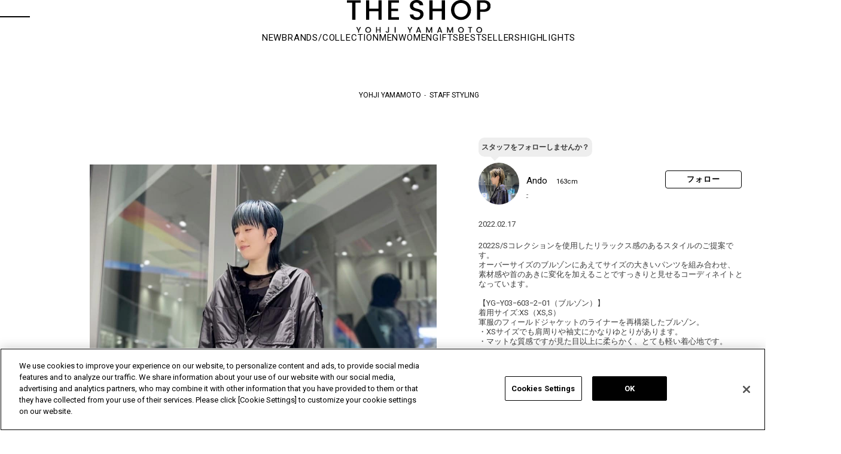

--- FILE ---
content_type: text/html; charset=utf-8
request_url: https://theshopyohjiyamamoto.jp/shop/storestaff/stylingdetail.aspx?cid=10105839
body_size: 16576
content:
<!DOCTYPE HTML PUBLIC "-//W3C//DTD HTML 4.01 Transitional//EN"
    "http://www.w3.org/TR/html4/loose.dtd">
<html lang="ja"  data-browse-mode="P">
<head prefix="og: https://ogp.me/ns#">

<!-- theshopyohjiyamamoto.jp に対する OneTrust Cookie 同意通知の始点 -->
<script src="https://cdn-apac.onetrust.com/scripttemplates/otSDKStub.js"  type="text/javascript" charset="UTF-8" data-domain-script="727cb8dd-339c-4fd1-b5e7-806cc3b5afd0" ></script>
<script type="text/javascript">
function OptanonWrapper() { }
</script>
<!-- theshopyohjiyamamoto.jp に対する OneTrust Cookie 同意通知の終点 -->

<meta http-equiv="Content-Type" content="text/html; charset=UTF-8">
<meta name="wwwroot" content="" />
<title>STAFF STYLING｜THE SHOP YOHJI YAMAMOTO</title>




<meta name="keywords" content="アイテム,一覧,s&#39;yte,GroundY,Y&#39;s,discord,ファッション,通販,ECサイト,山本耀司,YohjiYamamoto,ヨウジヤマモト">


<script>
  window.dataLayer = window.dataLayer || [];
  dataLayer.push({
      'guid': '00000000-0000-0000-0000-000000000000',
      'sessionId': ''
  });
</script>

<!-- Global site tag (gtag.js) - Google Analytics -->
<script async src="https://www.googletagmanager.com/gtag/js?id=G-7N28ST0YWX"></script>
<script>
  window.dataLayer = window.dataLayer || [];
  function gtag(){dataLayer.push(arguments);}
  gtag('js', new Date());
  gtag('config', 'G-7N28ST0YWX', {
          'guid':'00000000-0000-0000-0000-000000000000',
          'sessionId':''
});
</script>


	
		<!-- fb/COMMON_HEAD_TEMPLATE.html start -->
<!-- etm meta -->
<meta property="etm:device" content="desktop" />
<meta property="etm:page_type" content="" />
<meta property="etm:cart_item" content="[]" />
<meta property="etm:attr" content="" />

<meta http-equiv="Content-Type" content="text/html; charset=UTF-8">
<meta http-equiv="content-style-type" content="text/css">
<meta name="google-site-verification" content="r0IojaPVjzVgzcDlNmQEzfUE5I8w67l6kzZvBVSFHk0">
<meta name="google-site-verification" content="x6MIL4MY5kEuIhVTqkurA3MjJCrSDw6rwBYDZHTOxkg" />
<!-- css-->
<link rel="stylesheet" type="text/css" href="https://fonts.googleapis.com/css?family=Roboto:400,700,300&amp;display=swap" media="all">
<link rel="stylesheet" type="text/css" href="https://fonts.googleapis.com/icon?family=Material+Icons" media="all">
<link rel="stylesheet" type="text/css" href="/css/swiper_10.min.css" media="print" onload="this.media='all'">
<link rel="stylesheet" type="text/css" href="/css/slick.css" media="all">
<link rel="stylesheet" type="text/css" href="/css/slick-theme.css" media="all">
<link rel="stylesheet" type="text/css" href="/lib/jquery.magnific-popup.css" media="all">
<link rel="stylesheet" type="text/css" href="/css/usr/search/jquery.nouislider.min.css" media="all">
<link rel="stylesheet" type="text/css" href="/css/style.css" media="all">
<link rel="stylesheet" type="text/css" href="/css/fv/common.css" media="all">
<link rel="stylesheet" type="text/css" href="/css/pc.css" media="all">
<link rel="stylesheet" type="text/css" href="/css/brand_op.css" media="all">
<link rel="stylesheet" type="text/css" href="/css/brand/style.css" media="all">
<link rel="stylesheet" type="text/css" href="/css/pc_yohjiyamamoto.css" media="all">
<link rel="stylesheet" type="text/css" href="/css/coordinatepage_pc.css" media="all">
<link rel="stylesheet" type="text/css" href="/css/coordinate/coordinatelist.css" media="all">
<link rel="stylesheet" type="text/css" href="/css/coordinate/coordinatedetail.css" media="all">
<link rel="stylesheet" type="text/css" href="/css/linelogin.css" media="all">
<link rel="stylesheet" type="text/css" href="/css/display_switch.css">

 <!-- js-->
 <script language="JavaScript" type="text/javascript" src="/js/design/common.js"></script>
 <script language="JavaScript" type="text/javascript" src="/js/design/drawertop_ajax.js"></script>
 <script language="JavaScript" type="text/javascript" src="/lib/jquery.min.js"></script>
 <script language="JavaScript" type="text/javascript" src="/lib/jquery-ui.min.js"></script>
 <script language="JavaScript" type="text/javascript" src="/lib/lazysizes.min.js"></script>
<script language="JavaScript" type="text/javascript" src="/lib/jquery.balloon.js"></script>
<script language="JavaScript" type="text/javascript" src="/lib/goods/jquery.tile.min.js"></script>
<script language="JavaScript" type="text/javascript" src="/js/common.js"></script>
<script language="JavaScript" type="text/javascript" src="/lib/swiper_10.min.js"></script>
<script language="JavaScript" type="text/javascript" src="/lib/slick.min.js"></script>
<script language="JavaScript" type="text/javascript" src="/lib/masonry.pkgd.min.js"></script>
<script language="JavaScript" type="text/javascript" src="/lib/jquery.sticky.js"></script>
<script language="JavaScript" type="text/javascript" src="/lib/jquery.magnific-popup.custom.js"></script>
<script language="JavaScript" type="text/javascript" src="/js/coordinatepage_pc.js"></script>
<script language="JavaScript" type="text/javascript" src="/js/search/nouislider.min.js"></script>
<script language="JavaScript" type="text/javascript" src="/js/search/jquery.cookie.js"></script>
<script language="JavaScript" type="text/javascript" src="/js/search/search.js"></script>
<script language="JavaScript" type="text/javascript" src="/js/search/search_suggest.js"></script>
<script language="JavaScript" type="text/javascript" src="/js/recommend/recommend.js"></script>
<script language="JavaScript" type="text/javascript" src="/js/recently/recently.js"></script>
<script language="JavaScript" type="text/javascript" src="/js/recently/recently_v2.js"></script>
<script language="JavaScript" type="text/javascript" src="/js/coupon_store.js"></script>
<script language="JavaScript" type="text/javascript" src="/js/recommend/staffstart.js"></script>
<script language="JavaScript" type="text/javascript" src="/js/recommend/staffstart_favorites.js" defer></script>
<script language="JavaScript" type="text/javascript" src="/js/tmpl.js"></script>
<script language="JavaScript" type="text/javascript" src="/js/sys/sys.js"></script>
<script language="JavaScript" type="text/javascript" src="/js/pc.js"></script>
<script language="JavaScript" type="text/javascript" src="/js/pc_yohjiyamamoto.js"></script>
<script language="JavaScript" type="text/javascript" src="/js/ui.js"></script>
<script language="JavaScript" type="text/javascript" src="/js/colorchip.js"></script>
<script language="JavaScript" type="text/javascript" src="/js/goods_ajax_cart.js"></script>
<script language="JavaScript" type="text/javascript" src="/js/goods_ajax_bookmark.js"></script>
<script language="JavaScript" type="text/javascript" src="/js/goods_ajax_quickview.js"></script>
<script language="JavaScript" type="text/javascript" src="/lib/analytics_cookie.js"></script>

<link rel="SHORTCUT ICON" href="/favicon.png">
<link rel="SHORTCUT ICON" href="/favicon.ico">
  <script type="text/javascript">
    document.addEventListener('DOMContentLoaded', function(){
      jQuery(".js-optional-trigger").on("click", function () {
        if (jQuery(this).prop("checked")) {
          jQuery(".js-optional-content").fadeIn();
        } else {
          jQuery(".js-optional-content").fadeOut();
        }
      });
	  });
  </script>


<!-- coupon icon -->
<style type="text/css">
	img[src*="/img/icon/i2020_"]{
		position: absolute;
		top: 16px;
		left: 16px;
	}
</style>
<!-- /coupon icon-->
<!-- pinterest auth tag-->
<meta name="p:domain_verify" content="5230cbe742d10889401228139ad6d386">
<!-- pinterest auth tag-->
<script type="text/javascript">
  (function (c, l, a, r, i, t, y) {
  c[a] = c[a] || function () { (c[a].q = c[a].q || []).push(arguments) };
  t = l.createElement(r); t.async = 1; t.src = "https://www.clarity.ms/tag/" + i;
  y = l.getElementsByTagName(r)[0]; y.parentNode.insertBefore(t, y);
  })(window, document, "clarity", "script", "dtfmvsushc");
</script>
<!-- fb/COMMON_HEAD_TEMPLATE.html end -->

	


<script src="/lib/analytics_cookie.js"></script>
<script>
  (function(i,s,o,g,r,a,m){i['GoogleAnalyticsObject']=r;i[r]=i[r]||function(){
  (i[r].q=i[r].q||[]).push(arguments)},i[r].l=1*new Date();a=s.createElement(o),
  m=s.getElementsByTagName(o)[0];a.async=1;a.src=g;m.parentNode.insertBefore(a,m)
  })(window,document,'script','//www.google-analytics.com/analytics.js','ga');

  ga('create', 'UA-25268486-1', 'auto');
  ga('require', 'displayfeatures');
  ga('require', 'linkid', 'linkid.js');
  ga('set', 'dimension1', '00000000-0000-0000-0000-000000000000');
  ga('set', 'dimension2', setAnalytics.getCookie());
  ga('set', 'dimension3', setAnalytics.getAccessTime());
  ga('set', 'dimension4', '');
  ga('send', 'pageview');



</script>


<meta property="og:image" content="https://static.staff-start.com/img/coordinates/112/9c3d8b4f680f08008c37278b8b3f076e-61697/433e7696d2af827116e490bea0c2c3a5.jpg">
<meta property="og:title" content="Andoのコーディネート｜THE SHOP YOHJI YAMAMOTO">
<meta property="og:description" content="Andoのコーディネート">
<meta property="og:url" content="https://theshopyohjiyamamoto.jp/shop/storestaff/stylingdetail.aspx?cid=10105839">

<meta property="og:type" content="website">
<meta property="og:locale" content="ja_JP">

<meta name="twitter:image" content="https://static.staff-start.com/img/coordinates/112/9c3d8b4f680f08008c37278b8b3f076e-61697/433e7696d2af827116e490bea0c2c3a5.jpg">
<meta name="twitter:title" content="Andoのコーディネート｜THE SHOP YOHJI YAMAMOTO">
<meta name="twitter:description" content="Andoのコーディネート">
<meta name="twitter:url" content="https://theshopyohjiyamamoto.jp/shop/storestaff/stylingdetail.aspx?cid=10105839">
<meta name="twitter:card" content="summary_large_image">
<meta name="twitter:site" content="@YohjiThe">


  <link rel="alternate" hreflang="ja" href="https://theshopyohjiyamamoto.jp/shop/storestaff/stylingdetail.aspx?cid=10105839">
  <link rel="alternate" hreflang="en" href="https://theshopyohjiyamamoto.com/shop/storestaff/stylingdetail.aspx?cid=10105839">
  <link rel="alternate" hreflang="fr" href="https://theshopyohjiyamamoto.com/fr/shop/storestaff/stylingdetail.aspx?cid=10105839">


                              <script>!function(e){var n="https://s.go-mpulse.net/boomerang/";if("False"=="True")e.BOOMR_config=e.BOOMR_config||{},e.BOOMR_config.PageParams=e.BOOMR_config.PageParams||{},e.BOOMR_config.PageParams.pci=!0,n="https://s2.go-mpulse.net/boomerang/";if(window.BOOMR_API_key="4SMQY-62BPZ-VXHJG-G5E6H-EWUNF",function(){function e(){if(!o){var e=document.createElement("script");e.id="boomr-scr-as",e.src=window.BOOMR.url,e.async=!0,i.parentNode.appendChild(e),o=!0}}function t(e){o=!0;var n,t,a,r,d=document,O=window;if(window.BOOMR.snippetMethod=e?"if":"i",t=function(e,n){var t=d.createElement("script");t.id=n||"boomr-if-as",t.src=window.BOOMR.url,BOOMR_lstart=(new Date).getTime(),e=e||d.body,e.appendChild(t)},!window.addEventListener&&window.attachEvent&&navigator.userAgent.match(/MSIE [67]\./))return window.BOOMR.snippetMethod="s",void t(i.parentNode,"boomr-async");a=document.createElement("IFRAME"),a.src="about:blank",a.title="",a.role="presentation",a.loading="eager",r=(a.frameElement||a).style,r.width=0,r.height=0,r.border=0,r.display="none",i.parentNode.appendChild(a);try{O=a.contentWindow,d=O.document.open()}catch(_){n=document.domain,a.src="javascript:var d=document.open();d.domain='"+n+"';void(0);",O=a.contentWindow,d=O.document.open()}if(n)d._boomrl=function(){this.domain=n,t()},d.write("<bo"+"dy onload='document._boomrl();'>");else if(O._boomrl=function(){t()},O.addEventListener)O.addEventListener("load",O._boomrl,!1);else if(O.attachEvent)O.attachEvent("onload",O._boomrl);d.close()}function a(e){window.BOOMR_onload=e&&e.timeStamp||(new Date).getTime()}if(!window.BOOMR||!window.BOOMR.version&&!window.BOOMR.snippetExecuted){window.BOOMR=window.BOOMR||{},window.BOOMR.snippetStart=(new Date).getTime(),window.BOOMR.snippetExecuted=!0,window.BOOMR.snippetVersion=12,window.BOOMR.url=n+"4SMQY-62BPZ-VXHJG-G5E6H-EWUNF";var i=document.currentScript||document.getElementsByTagName("script")[0],o=!1,r=document.createElement("link");if(r.relList&&"function"==typeof r.relList.supports&&r.relList.supports("preload")&&"as"in r)window.BOOMR.snippetMethod="p",r.href=window.BOOMR.url,r.rel="preload",r.as="script",r.addEventListener("load",e),r.addEventListener("error",function(){t(!0)}),setTimeout(function(){if(!o)t(!0)},3e3),BOOMR_lstart=(new Date).getTime(),i.parentNode.appendChild(r);else t(!1);if(window.addEventListener)window.addEventListener("load",a,!1);else if(window.attachEvent)window.attachEvent("onload",a)}}(),"".length>0)if(e&&"performance"in e&&e.performance&&"function"==typeof e.performance.setResourceTimingBufferSize)e.performance.setResourceTimingBufferSize();!function(){if(BOOMR=e.BOOMR||{},BOOMR.plugins=BOOMR.plugins||{},!BOOMR.plugins.AK){var n=""=="true"?1:0,t="",a="aokmzdqxzcoaq2lhrb2a-f-3fa8d4b58-clientnsv4-s.akamaihd.net",i="false"=="true"?2:1,o={"ak.v":"39","ak.cp":"823090","ak.ai":parseInt("518270",10),"ak.ol":"0","ak.cr":8,"ak.ipv":4,"ak.proto":"h2","ak.rid":"4d315374","ak.r":44387,"ak.a2":n,"ak.m":"a","ak.n":"essl","ak.bpcip":"3.148.204.0","ak.cport":39360,"ak.gh":"23.192.164.8","ak.quicv":"","ak.tlsv":"tls1.3","ak.0rtt":"","ak.0rtt.ed":"","ak.csrc":"-","ak.acc":"","ak.t":"1768392820","ak.ak":"hOBiQwZUYzCg5VSAfCLimQ==WJgoNUajA3bG0XdSfyFV8li3lPRwBj6f2KFJUw/b67ofGFkTha+CFfFvnxhS85j4cFG7y+L0Cd6nqFik0o9w8MvQez85/zM675aW+zl3bUKSORFbC6UiMKfXsk+kbngJMOqGK0O+jfbbJl0xuOtKDdY7fHfdeVFYgvVQY1vfAdFLVRv4FpEJAx3prqVdBtMXx/uznvluTtK+soa97SIMTfu0nO4epfOppF3OtK74Q9jtcEvHNGl3Y+V6plmkso6UJaghJt0xc6HdWbQQ8MPA3jg2XK47w95pAMp3/ez5VCkdgN/VjK0m5t3mZKLZUJ0cShdq4i9IzYnQqLfikRyLGMeLK5RclFPFHxPPn6QB9jvi+POotMw3G0dwdQZS/NLLnrBHrvzE9kSavB6/ijitxdEmg+8V/P9fWSFozmf1wQc=","ak.pv":"39","ak.dpoabenc":"","ak.tf":i};if(""!==t)o["ak.ruds"]=t;var r={i:!1,av:function(n){var t="http.initiator";if(n&&(!n[t]||"spa_hard"===n[t]))o["ak.feo"]=void 0!==e.aFeoApplied?1:0,BOOMR.addVar(o)},rv:function(){var e=["ak.bpcip","ak.cport","ak.cr","ak.csrc","ak.gh","ak.ipv","ak.m","ak.n","ak.ol","ak.proto","ak.quicv","ak.tlsv","ak.0rtt","ak.0rtt.ed","ak.r","ak.acc","ak.t","ak.tf"];BOOMR.removeVar(e)}};BOOMR.plugins.AK={akVars:o,akDNSPreFetchDomain:a,init:function(){if(!r.i){var e=BOOMR.subscribe;e("before_beacon",r.av,null,null),e("onbeacon",r.rv,null,null),r.i=!0}return this},is_complete:function(){return!0}}}}()}(window);</script></head>
<body  class="page-stylingdetail ">



	<div class="wrapper_" id="coordinate_detail">

		
		
			<!-- fb/COMMON_HEADER.html start-->
<header id="header">
  <div class="header_container">
    <div class="header_inner">
      <div class="header_hamburger js_hbg"><span class="hamburger_line line_top"></span><span class="hamburger_line line_bottom"></span></div><a class="header_logo" href="https://theshopyohjiyamamoto.jp" onclick="ga('send','event','header','THE SHOPロゴ','THE SHOPロゴ');gtag('event','header',{'event_category':'THE SHOPロゴ','event_label':'THE SHOPロゴ','send_to':'G-7N28ST0YWX'})"><img src="/img/logo/logo_black.svg" alt="THE SHOP YOHJI YAMAMOTO" loading="lazy"></a>
      <ul class="header_menu">
        <li class="header_menu_item">
          <div class="header_menu_item_inner header_menu_search_toggle js_search_toggle"><img src="/img/icon/header/search.svg" alt="検索" width="15" height="15" loading="lazy"></div>
        </li>
        <li class="header_menu_item"><a class="header_menu_item_inner" href="/shop/customer/menu.aspx" onclick="ga('send','event','header','マイページ','マイページ');gtag('event','header',{'event_category':'マイページ','event_label':'マイページ','send_to':'G-7N28ST0YWX'})"><img src="/img/icon/header/customer.svg" alt="マイページ/ログイン" width="15" height="15" loading="lazy"></a></li>
        <li class="header_menu_item"><a class="header_menu_item_inner" href="/shop/guest/favorite_item_guest.aspx" onclick="ga('send','event','header','お気に入り','お気に入り');gtag('event','header',{'event_category':'お気に入り','event_label':'お気に入り','send_to':'G-7N28ST0YWX'})"><img src="/img/icon/header/favorite.svg" alt="ブックマーク" width="15" height="15" loading="lazy"></a></li>
        <li class="header_menu_item"><a class="header_menu_item_inner" href="/shop/cart/cart.aspx" onclick="ga('send','event','header','カート','カート');gtag('event','header',{'event_category':'カート','event_label':'カート','send_to':'G-7N28ST0YWX'})"><img src="/img/icon/header/cart.svg" alt="カート" width="15" height="15" loading="lazy" /><span class="cart_count" id="jscart_count_"></span></a></li>
        <li class="header_menu_item" style="margin:0 -13px;">|</li>
        <li class="header_menu_item" style="margin-right: -13px;"><a class="header_menu_item_inner" href="https://www.yohjiyamamoto.co.jp/" target="_blank" onclick="ga('send','event','header','YOHJI YAMAMOTO OFFICIAL SITE','YOHJI YAMAMOTO OFFICIAL SITE');gtag('event','header',{'event_category':'YOHJI YAMAMOTO OFFICIAL SITE','event_label':'YOHJI YAMAMOTO OFFICIAL SITE','send_to':'G-7N28ST0YWX'})"><img src="/img/icon/header/yy.png" alt="YOHJI YAMAMOTO OFFICIAL SITE" width="15" height="15" loading="lazy"></a></li>
        <li class="header_menu_item"><a class="header_menu_item_inner" href="https://wildside-online.jp/" target="_blank" onclick="ga('send','event','header','WILDSIDE YOHJI YAMAMOTO','WILDSIDE YOHJI YAMAMOTO');gtag('event','header',{'event_category':'WILDSIDE YOHJI YAMAMOTO','event_label':'WILDSIDE YOHJI YAMAMOTO','send_to':'G-7N28ST0YWX'})"><img src="/img/icon/header/ws.png" alt="WILDSIDE YOHJI YAMAMOTO" width="15" height="15" loading="lazy"></a></li>
      </ul>
    </div>
    <div class="header_navi" id="header_navi">
      <ul class="header_navi_list">
        <li class="header_navi_list_item"><a class="header_navi_list_item_link" href="/shop/e/eNEW/" onclick="ga('send','event','header','new','new');gtag('event','header',{'event_category':'new','event_label':'new','send_to':'G-7N28ST0YWX'})">NEW</a></li>
        <li class="header_navi_list_item" id="header_brand"><a class="header_navi_list_item_link" href="#">BRANDS/COLLECTION</a></li>
        <li class="header_navi_list_item" id="header_men"><a class="header_navi_list_item_link" href="#">MEN</a></li>
        <li class="header_navi_list_item" id="header_women"><a class="header_navi_list_item_link" href="#">WOMEN</a></li>
        <li class="header_navi_list_item" id="header_gifts"><a class="header_navi_list_item_link" href="#">GIFTS</a></li>
        <li class="header_navi_list_item"><a class="header_navi_list_item_link" href="/shop/pages/bestseller.aspx" onclick="ga('send','event','header','BESTSELLERS','BESTSELLERS');gtag('event','header',{'event_category':'BESTSELLERS','event_label':'BESTSELLERS','send_to':'G-7N28ST0YWX'})">BESTSELLERS</a></li>
        <li class="header_navi_list_item"><a class="header_navi_list_item_link" href="/shop/topic/topicdetaillist.aspx" onclick="ga('send','event','header','HIGHLIGHTS','HIGHLIGHTS');gtag('event','header',{'event_category':'HIGHLIGHTS','event_label':'HIGHLIGHTS','send_to':'G-7N28ST0YWX'})">HIGHLIGHTS</a></li>
      </ul>
      <div class="header_dropdown_wrapper_" id="header_brand_content">
        <h2 class="header_dropdown_title_">BRAND</h2>
        <ul id="header_dropdown_brand_list">
          <li>
            <div class="brand_img_"><a href="/shop/c/c10/" onclick="ga('send','event','header','BRAND','S’YTE');gtag('event','header',{'event_category':'BRAND','event_label':'S’YTE','send_to':'G-7N28ST0YWX'})"><img src="/img/usr/nav/header_nav_syte.jpg" alt="S'YTE" loading="lazy"></a></div>
            <div class="brand_name_"><a href="/shop/c/c10/" onclick="ga('send','event','header','BRAND','S’YTE');gtag('event','header',{'event_category':'BRAND','event_label':'S’YTE','send_to':'G-7N28ST0YWX'})">S'YTE</a></div>
          </li>
          <li>
            <div class="brand_img_"><a href="/shop/c/c20/" onclick="ga('send','event','header','BRAND','Ground Y');gtag('event','header',{'event_category':'BRAND','event_label':'Ground Y','send_to':'G-7N28ST0YWX'})"><img src="/img/usr/nav/header_nav_groundy.jpg" alt="Ground Y" loading="lazy"></a></div>
            <div class="brand_name_"><a href="/shop/c/c20/" onclick="ga('send','event','header','BRAND','Ground Y');gtag('event','header',{'event_category':'BRAND','event_label':'Ground Y','send_to':'G-7N28ST0YWX'})">Ground Y</a></div>
          </li>
          <li>
            <div class="brand_img_"><a href="/shop/c/c30/" onclick="ga('send','event','header','BRAND','Y’s');gtag('event','header',{'event_category':'BRAND','event_label':'Y’s','send_to':'G-7N28ST0YWX'})"><img src="/img/usr/nav/header_nav_ys.jpg" alt="Y’s" loading="lazy"></a></div>
            <div class="brand_name_"><a href="/shop/c/c30/" onclick="ga('send','event','header','BRAND','Y’s');gtag('event','header',{'event_category':'BRAND','event_label':'Y’s','send_to':'G-7N28ST0YWX'})">Y’s</a></div>
          </li>
          <li>
            <div class="brand_img_"><a href="/shop/c/c31/" onclick="ga('send','event','header','BRAND','Y’s....');gtag('event','header',{'event_category':'BRAND','event_label':'Y’s....','send_to':'G-7N28ST0YWX'})"><img src="/img/usr/nav/header_nav_ysb.jpg" alt="Y’s...." loading="lazy"></a></div>
            <div class="brand_name_"><a href="/shop/c/c31/" onclick="ga('send','event','header','BRAND','Y’s....');gtag('event','header',{'event_category':'BRAND','event_label':'Y’s....','send_to':'G-7N28ST0YWX'})">Y’s....</a></div>
          </li>
          <li>
            <div class="brand_img_"><a href="/shop/c/c80/" onclick="ga('send','event','header','BRAND','LIMI feu');gtag('event','header',{'event_category':'BRAND','event_label':'LIMI feu','send_to':'G-7N28ST0YWX'})"><img src="/img/usr/nav/header_nav_limifeu.jpg" alt="LIMI feu" loading="lazy"></a></div>
            <div class="brand_name_"><a href="/shop/c/c80/" onclick="ga('send','event','header','BRAND','LIMI feu');gtag('event','header',{'event_category':'BRAND','event_label':'LIMI feu','send_to':'G-7N28ST0YWX'})">LIMI feu</a></div>
          </li>
          <li>
            <div class="brand_img_"><a href="/shop/c/c50/" onclick="ga('send','event','header','BRAND','discord Yohji Yamamoto');gtag('event','header',{'event_category':'BRAND','event_label':'discord Yohji Yamamoto','send_to':'G-7N28ST0YWX'})"><img src="/img/usr/nav/header_nav_discord.jpg" alt="discord Yohji Yamamoto" loading="lazy"></a></div>
            <div class="brand_name_"><a href="/shop/c/c50/" onclick="ga('send','event','header','BRAND','discord Yohji Yamamoto');gtag('event','header',{'event_category':'BRAND','event_label':'discord Yohji Yamamoto','send_to':'G-7N28ST0YWX'})">discord Yohji Yamamoto</a></div>
          </li>
          <li>
            <div class="brand_img_"><a href="/shop/c/c71/" onclick="ga('send','event','header','BRAND','Yohji Yamamoto');gtag('event','header',{'event_category':'BRAND','event_label':'Yohji Yamamoto','send_to':'G-7N28ST0YWX'})"><img src="/img/usr/nav/header_nav_yyfemme.jpg" alt="Yohji Yamamoto" loading="lazy"></a></div>
            <div class="brand_name_"><a href="/shop/c/c71/" onclick="ga('send','event','header','BRAND','Yohji Yamamoto');gtag('event','header',{'event_category':'BRAND','event_label':'Yohji Yamamoto','send_to':'G-7N28ST0YWX'})">Yohji Yamamoto</a></div>
          </li>
          <li>
            <div class="brand_img_"><a href="/shop/c/c60/" onclick="ga('send','event','header','BRAND','Yohji Yamamoto POUR HOMME');gtag('event','header',{'event_category':'BRAND','event_label':'Yohji Yamamoto POUR HOMME','send_to':'G-7N28ST0YWX'})"><img src="/img/usr/nav/header_nav_yyhomme.jpg" alt="Yohji Yamamoto HOMME" loading="lazy"></a></div>
            <div class="brand_name_"><a href="/shop/c/c60/" onclick="ga('send','event','header','BRAND','Yohji Yamamoto POUR HOMME');gtag('event','header',{'event_category':'BRAND','event_label':'Yohji Yamamoto POUR HOMME','send_to':'G-7N28ST0YWX'})">Yohji Yamamoto<br>POUR HOMME</a></div>
          </li>
          <li>
            <div class="brand_img_"><a href="/shop/c/c65/" onclick="ga('send','event','header','BRAND','Y's for men');gtag('event','header',{'event_category':'BRAND','event_label':'Y's for men','send_to':'G-7N28ST0YWX'})"><img src="/img/usr/nav/header_nav_yfm.jpg" alt="Y's for men" loading="lazy"></a></div>
            <div class="brand_name_"><a href="/shop/c/c65/" onclick="ga('send','event','header','BRAND','Y's for men');gtag('event','header',{'event_category':'BRAND','event_label':'Y's for men','send_to':'G-7N28ST0YWX'})">Y's for men</a></div>
          </li>
          <li>
            <div class="brand_img_"><a href="/shop/c/c63/" onclick="ga('send','event','header','BRAND','GOTHIC YOHJI YAMAMOTO');gtag('event','header',{'event_category':'BRAND','event_label':'GOTHIC YOHJI YAMAMOTO','send_to':'G-7N28ST0YWX'})"><img src="/img/usr/nav/header_nav_gothic.jpg" alt="GOTHIC YOHJI YAMAMOTO" loading="lazy"></a></div>
            <div class="brand_name_"><a href="/shop/c/c63/" onclick="ga('send','event','header','BRAND','GOTHIC YOHJI YAMAMOTO');gtag('event','header',{'event_category':'BRAND','event_label':'GOTHIC YOHJI YAMAMOTO','send_to':'G-7N28ST0YWX'})">GOTHIC YOHJI YAMAMOTO</a></div>
          </li>
          <li>
            <div class="brand_img_"><a href="/shop/c/c73/" onclick="ga('send','event','header','BRAND','Yohji Yamamoto by RIEFE');gtag('event','header',{'event_category':'BRAND','event_label':'Yohji Yamamoto by RIEFE','send_to':'G-7N28ST0YWX'})"><img src="/img/usr/nav/header_nav_yyriefe.jpg" alt="Yohji Yamamoto by RIEFE" loading="lazy"></a></div>
            <div class="brand_name_"><a href="/shop/c/c73/" onclick="ga('send','event','header','BRAND','Yohji Yamamoto by RIEFE');gtag('event','header',{'event_category':'BRAND','event_label':'Yohji Yamamoto by RIEFE','send_to':'G-7N28ST0YWX'})">Yohji Yamamoto by RIEFE</a></div>
          </li>
          <li>
            <div class="brand_img_"><a href="/shop/c/c74/" onclick="ga('send','event','header','BRAND','Yohji Yamamoto MAISON');gtag('event','header',{'event_category':'BRAND','event_label':'Yohji Yamamoto MAISON','send_to':'G-7N28ST0YWX'})"><img src="/img/usr/nav/header_nav_yymaison.jpg" alt="Yohji Yamamoto MAISON" loading="lazy"></a></div>
            <div class="brand_name_"><a href="/shop/c/c74/" onclick="ga('send','event','header','BRAND','Yohji Yamamoto MAISON');gtag('event','header',{'event_category':'BRAND','event_label':'Yohji Yamamoto MAISON','send_to':'G-7N28ST0YWX'})">Yohji Yamamoto MAISON</a></div>
          </li>
          <li class="lodeur_op_">
            <div class="brand_img_"><a href="/shop/c/c75/" onclick="ga('send','event','header','BRAND','L’odeur Yohji Yamamoto');gtag('event','header',{'event_category':'BRAND','event_label':'L’odeur Yohji Yamamoto','send_to':'G-7N28ST0YWX'})"><img src="/img/usr/nav/header_nav_lodeur.jpg" alt="L'odeur Yohji Yamamoto" loading="lazy"></a></div>
            <div class="brand_name_"><a href="/shop/c/c75/" onclick="ga('send','event','header','BRAND','L’odeur Yohji Yamamoto');gtag('event','header',{'event_category':'BRAND','event_label':'L’odeur Yohji Yamamoto','send_to':'G-7N28ST0YWX'})">L'odeur Yohji Yamamoto</a></div>
          </li>
          <li>
            <div class="brand_img_"><a href="/shop/c/c64/" onclick="ga('send','event','header','BRAND','power of the WHITE shirt');gtag('event','header',{'event_category':'BRAND','event_label':'power of the WHITE shirt','send_to':'G-7N28ST0YWX'})"><img src="/img/usr/nav/header_nav_pows.jpg" alt="power of the WHITE shirt"></a></div>
            <div class="brand_name_"><a href="/shop/c/c64/" onclick="ga('send','event','header','BRAND','power of the WHITE shirt');gtag('event','header',{'event_category':'BRAND','event_label':'power of the WHITE shirt','send_to':'G-7N28ST0YWX'})">power of the WHITE shirt</a></div>
          </li>
          <li>
            <div class="brand_img_"><a href="https://wildside-online.jp/" target="_blank" onclick="ga('send','event','header','BRAND','WILDSIDE');gtag('event','header',{'event_category':'BRAND','event_label':'WILDSIDE','send_to':'G-7N28ST0YWX'})"><img src="/img/usr/nav/header_nav_wildside.jpg" alt="Y's for living" loading="lazy"></a></div>
            <div class="brand_name_"><a href="https://wildside-online.jp/" target="_blank" onclick="ga('send','event','header','BRAND','WILDSIDE');gtag('event','header',{'event_category':'BRAND','event_label':'WILDSIDE','send_to':'G-7N28ST0YWX'})">WILDSIDE</a></div>
          </li>
          <li>
            <div class="brand_img_"><a href="/shop/c/c40/" onclick="ga('send','event','header','BRAND','OTHERS');gtag('event','header',{'event_category':'BRAND','event_label':'OTHERS','send_to':'G-7N28ST0YWX'})"><img src="/img/usr/nav/header_nav_other.jpg" alt="OTHERS" loading="lazy"></a></div>
            <div class="brand_name_"><a href="/shop/c/c40/" onclick="ga('send','event','header','BRAND','OTHERS');gtag('event','header',{'event_category':'BRAND','event_label':'OTHERS','send_to':'G-7N28ST0YWX'})">OTHERS</a></div>
          </li>
          <li class="vintage_op_">
            <div class="brand_img_"><a href="/shop/c/c96/" onclick="ga('send','event','header','BRAND','Vintage');gtag('event','header',{'event_category':'BRAND','event_label':'Vintage','send_to':'G-7N28ST0YWX'})"><img src="/img/usr/nav/header_nav_vintage.jpg" alt="Vintage" loading="lazy"></a></div>
            <div class="brand_name_"><a href="/shop/c/c96/" onclick="ga('send','event','header','BRAND','Vintage');gtag('event','header',{'event_category':'BRAND','event_label':'Vintage','send_to':'G-7N28ST0YWX'})">Vintage</a></div>
          </li>
          <li class="soldes_op_">
            <div class="brand_img_"><a href="/shop/c/c98/" onclick="ga('send','event','header','BRAND','Soldes');gtag('event','header',{'event_category':'BRAND','event_label':'Soldes','send_to':'G-7N28ST0YWX'})"><img src="/img/usr/nav/header_nav_soldes.jpg" alt="Soldes" loading="lazy"></a></div>
            <div class="brand_name_"><a href="/shop/c/c98/" onclick="ga('send','event','header','BRAND','Soldes');gtag('event','header',{'event_category':'BRAND','event_label':'Soldes','send_to':'G-7N28ST0YWX'})">Soldes</a></div>
          </li>
        </ul>
        <h2 class="header_dropdown_title_">PARTNER BRAND</h2>
        <ul id="header_dropdown_brand_list">
          <li>
            <div class="brand_img_"><a href="/shop/c/c92/" onclick="ga('send','event','header','BRAND','Y’s for living');gtag('event','header',{'event_category':'BRAND','event_label':'Y’s for living','send_to':'G-7N28ST0YWX'})"><img src="/img/usr/nav/header_nav_ysforliving.jpg" alt="Y's for living" loading="lazy"></a></div>
            <div class="brand_name_"><a href="/shop/c/c92/" onclick="ga('send','event','header','BRAND','Y’s for living');gtag('event','header',{'event_category':'BRAND','event_label':'Y’s for living','send_to':'G-7N28ST0YWX'})">Y's for living</a></div>
          </li>
        </ul>
      </div>
      <div class="header_dropdown_wrapper_" id="header_partener_content">
        <h2 class="header_dropdown_title_">PARTNER BRAND</h2>
        <ul id="header_dropdown_brand_list">
          <li>
            <div class="brand_img_"><a href="/shop/c/c92/" onclick="ga('send','event','header','BRAND','Y’s for living');gtag('event','header',{'event_category':'BRAND','event_label':'Y’s for living','send_to':'G-7N28ST0YWX'})"><img src="/img/usr/nav/header_nav_ysforliving.jpg" alt="Y's for living" loading="lazy"></a></div>
            <div class="brand_name_"><a href="/shop/c/c92/" onclick="ga('send','event','header','BRAND','Y’s for living');gtag('event','header',{'event_category':'BRAND','event_label':'Y’s for living','send_to':'G-7N28ST0YWX'})">Y's for living</a></div>
          </li>
        </ul>
      </div>
      <div class="header_dropdown_wrapper_" id="header_men_content">
        <h2 class="header_dropdown_title_ header_dropdown_title_gender">MEN</h2>
        <div class="header_dropdown_list_wrap">
          <ul class="header_dropdown_list_category_wrap">
            <li class="header_dropdown_list_category_space_large"><a class="header_dropdown_list_category_link" href="/shop/r/r10/" onclick="ga('send','event','header','MEN','ALL');gtag('event','header',{'event_category':'MEN','event_label':'ALL','send_to':'G-7N28ST0YWX'})"><span class="header_dropdown_list_category_title">ALL</span><span class="header_dropdown_list_category_subTitle">メンズウェア</span></a></li>
            <li class="header_dropdown_list_category_space_large"><a class="header_dropdown_list_category_link" href="/shop/r/r10/?l_category=01" onclick="ga('send','event','header','MEN','TOPS');gtag('event','header',{'event_category':'MEN','event_label':'TOPS','send_to':'G-7N28ST0YWX'})"><span class="header_dropdown_list_category_title">TOPS</span><span class="header_dropdown_list_category_subTitle">トップス</span></a>
              <ul class="header_dropdown_list_category_subList"><a class="header_dropdown_list_category_link" href="/shop/r/r10/?l_category=01" onclick="ga('send','event','header','MEN','TOPS');gtag('event','header',{'event_category':'MEN','event_label':'TOPS','send_to':'G-7N28ST0YWX'})"></a>
                <li><a class="header_dropdown_list_category_link" href="/shop/r/r10/?l_category=01" onclick="ga('send','event','header','MEN','TOPS');gtag('event','header',{'event_category':'MEN','event_label':'TOPS','send_to':'G-7N28ST0YWX'})"></a><a class="header_dropdown_list_category_link" href="/shop/r/r10/?filtercode2=0101" onclick="ga('send','event','header','MEN','CUT AND SEWN');gtag('event','header',{'event_category':'MEN','event_label':'CUT AND SEWN','send_to':'G-7N28ST0YWX'})">CUT AND SEWN<span class="header_dropdown_list_category_subTitle">カットソー</span></a></li>
                <li><a class="header_dropdown_list_category_link" href="/shop/r/r10/?filtercode2=0102" onclick="ga('send','event','header','MEN','SHIRT');gtag('event','header',{'event_category':'MEN','event_label':'SHIRT','send_to':'G-7N28ST0YWX'})">SHIRT<span class="header_dropdown_list_category_subTitle">シャツ</span></a></li>
                <li><a class="header_dropdown_list_category_link" href="/shop/r/r10/?filtercode2=0103" onclick="ga('send','event','header','MEN','KNITWEAR');gtag('event','header',{'event_category':'MEN','event_label':'KNITWEAR','send_to':'G-7N28ST0YWX'})">KNITWEAR<span class="header_dropdown_list_category_subTitle">ニット</span></a></li>
              </ul>
            </li>
            <li><a class="header_dropdown_list_category_link" href="/shop/r/r10/?l_category=02"><span class="header_dropdown_list_category_title">OUTER WEAR</span><span class="header_dropdown_list_category_subTitle">アウター</span></a>
              <ul class="header_dropdown_list_category_subList"><a class="header_dropdown_list_category_link" href="/shop/r/r10/?l_category=02" onclick="ga('send','event','header','MEN','OUTER WEAR');gtag('event','header',{'event_category':'MEN','event_label':'OUTER WEAR','send_to':'G-7N28ST0YWX'})"></a>
                <li><a class="header_dropdown_list_category_link" href="/shop/r/r10/?l_category=02" onclick="ga('send','event','header','MEN','OUTER WEAR');gtag('event','header',{'event_category':'MEN','event_label':'OUTER WEAR','send_to':'G-7N28ST0YWX'})"></a><a class="header_dropdown_list_category_link" href="/shop/r/r10/?filtercode2=0201" onclick="ga('send','event','header','MEN','COATS');gtag('event','header',{'event_category':'MEN','event_label':'COATS','send_to':'G-7N28ST0YWX'})">COATS<span class="header_dropdown_list_category_subTitle">コート</span></a></li>
                <li><a class="header_dropdown_list_category_link" href="/shop/r/r10/?filtercode2=0202" onclick="ga('send','event','header','MEN','BLOUSONS');gtag('event','header',{'event_category':'MEN','event_label':'BLOUSONS','send_to':'G-7N28ST0YWX'})">BLOUSONS<span class="header_dropdown_list_category_subTitle">ブルゾン</span></a></li>
                <li><a class="header_dropdown_list_category_link" href="/shop/r/r10/?filtercode2=0203" onclick="ga('send','event','header','MEN','JACKETS');gtag('event','header',{'event_category':'MEN','event_label':'JACKETS','send_to':'G-7N28ST0YWX'})">JACKETS<span class="header_dropdown_list_category_subTitle">ジャケット</span></a></li>
                <li><a class="header_dropdown_list_category_link" href="/shop/r/r10/?filtercode2=0204" onclick="ga('send','event','header','MEN','VESTS');gtag('event','header',{'event_category':'MEN','event_label':'VESTS','send_to':'G-7N28ST0YWX'})">VESTS<span class="header_dropdown_list_category_subTitle">ベスト</span></a></li>
              </ul>
            </li>
          </ul>
          <ul class="header_dropdown_list_category_wrap">
            <li class="header_dropdown_list_category_space_large"><a class="header_dropdown_list_category_link" href="/shop/r/r10/?l_category=03" onclick="ga('send','event','header','MEN','BOTTOMS');gtag('event','header',{'event_category':'MEN','event_label':'BOTTOMS','send_to':'G-7N28ST0YWX'})"><span class="header_dropdown_list_category_title">BOTTOMS</span><span class="header_dropdown_list_category_subTitle">ボトムス</span></a>
              <ul class="header_dropdown_list_category_subList"><a class="header_dropdown_list_category_link" href="/shop/r/r10/?l_category=03" onclick="ga('send','event','header','MEN','BOTTOMS');gtag('event','header',{'event_category':'MEN','event_label':'BOTTOMS','send_to':'G-7N28ST0YWX'})"></a>
                <li><a class="header_dropdown_list_category_link" href="/shop/r/r10/?l_category=03" onclick="ga('send','event','header','MEN','BOTTOMS');gtag('event','header',{'event_category':'MEN','event_label':'BOTTOMS','send_to':'G-7N28ST0YWX'})"></a><a class="header_dropdown_list_category_link" href="/shop/r/r10/?filtercode2=0301" onclick="ga('send','event','header','MEN','PANTS');gtag('event','header',{'event_category':'MEN','event_label':'PANTS','send_to':'G-7N28ST0YWX'})">PANTS<span class="header_dropdown_list_category_subTitle">パンツ</span></a></li>
                <li><a class="header_dropdown_list_category_link" href="/shop/r/r10/?filtercode2=0302" onclick="ga('send','event','header','MEN','SKIRTS');gtag('event','header',{'event_category':'MEN','event_label':'SKIRTS','send_to':'G-7N28ST0YWX'})">SKIRTS<span class="header_dropdown_list_category_subTitle">スカート</span></a></li>
              </ul>
            </li>
            <li class="header_dropdown_list_category_space_middle"><a class="header_dropdown_list_category_link" href="/shop/r/r10/?l_category=04" onclick="ga('send','event','header','MEN','DRESSES');gtag('event','header',{'event_category':'MEN','event_label':'DRESSES','send_to':'G-7N28ST0YWX'})"><span class="header_dropdown_list_category_title">DRESSES</span><span class="header_dropdown_list_category_subTitle">ドレス</span></a></li>
            <li class="header_dropdown_list_category_space_middle"><a class="header_dropdown_list_category_link" href="/shop/r/r10/?l_category=05" onclick="ga('send','event','header','MEN','SHOES');gtag('event','header',{'event_category':'MEN','event_label':'SHOES','send_to':'G-7N28ST0YWX'})"><span class="header_dropdown_list_category_title">SHOES</span><span class="header_dropdown_list_category_subTitle">シューズ</span></a></li>
            <li class="header_dropdown_list_category_space_middle"><a class="header_dropdown_list_category_link" href="/shop/r/r10/?l_category=06" onclick="ga('send','event','header','MEN','BAGS');gtag('event','header',{'event_category':'MEN','event_label':'BAGS','send_to':'G-7N28ST0YWX'})"><span class="header_dropdown_list_category_title">BAGS</span><span class="header_dropdown_list_category_subTitle">バッグ</span></a></li>
            <li class="header_dropdown_list_category_space_middle"><a class="header_dropdown_list_category_link" href="/shop/r/r10/?l_category=07" onclick="ga('send','event','header','MEN','PERFUMES');gtag('event','header',{'event_category':'MEN','event_label':'PERFUMES','send_to':'G-7N28ST0YWX'})"><span class="header_dropdown_list_category_title">PERFUMES</span><span class="header_dropdown_list_category_subTitle">パフューム</span></a></li>
            <li class="header_dropdown_list_category_space_middle"><a class="header_dropdown_list_category_link" href="/shop/r/r10/?l_category=09" onclick="ga('send','event','header','MEN','BOOKS');gtag('event','header',{'event_category':'MEN','event_label':'BOOKS','send_to':'G-7N28ST0YWX'})"><span class="header_dropdown_list_category_title">BOOKS</span><span class="header_dropdown_list_category_subTitle">書籍</span></a></li>
          </ul>
          <ul class="header_dropdown_list_category_wrap">
            <li><a class="header_dropdown_list_category_link" href="/shop/r/r10/?l_category=08" onclick="ga('send','event','header','MEN','ACCESSORIES');gtag('event','header',{'event_category':'MEN','event_label':'ACCESSORIES','send_to':'G-7N28ST0YWX'})"><span class="header_dropdown_list_category_title">ACCESSORIES</span><span class="header_dropdown_list_category_subTitle">アクセサリー</span></a>
              <ul class="header_dropdown_list_category_subList"><a class="header_dropdown_list_category_link" href="/shop/r/r10/?l_category=08" onclick="ga('send','event','header','MEN','ACCESSORIES');gtag('event','header',{'event_category':'MEN','event_label':'ACCESSORIES','send_to':'G-7N28ST0YWX'})"></a>
                <li><a class="header_dropdown_list_category_link" href="/shop/r/r10/?l_category=08" onclick="ga('send','event','header','MEN','ACCESSORIES');gtag('event','header',{'event_category':'MEN','event_label':'ACCESSORIES','send_to':'G-7N28ST0YWX'})"></a><a class="header_dropdown_list_category_link" href="/shop/r/r10/?filtercode2=0801" onclick="ga('send','event','header','MEN','HATS');gtag('event','header',{'event_category':'MEN','event_label':'HATS','send_to':'G-7N28ST0YWX'})">HATS<span class="header_dropdown_list_category_subTitle">ハット</span></a></li>
                <li><a class="header_dropdown_list_category_link" href="/shop/r/r10/?filtercode2=0802" onclick="ga('send','event','header','MEN','EYEWEAR');gtag('event','header',{'event_category':'MEN','event_label':'EYEWEAR','send_to':'G-7N28ST0YWX'})">EYEWEAR<span class="header_dropdown_list_category_subTitle">アイウェア</span></a></li>
                <li><a class="header_dropdown_list_category_link" href="/shop/r/r10/?filtercode2=0803" onclick="ga('send','event','header','MEN','SCARVES');gtag('event','header',{'event_category':'MEN','event_label':'SCARVES','send_to':'G-7N28ST0YWX'})">SCARVES<span class="header_dropdown_list_category_subTitle">スカーフ</span></a></li>
                <li><a class="header_dropdown_list_category_link" href="/shop/r/r10/?filtercode2=0804" onclick="ga('send','event','header','MEN','GLOVES');gtag('event','header',{'event_category':'MEN','event_label':'GLOVES','send_to':'G-7N28ST0YWX'})">GLOVES<span class="header_dropdown_list_category_subTitle">グローブ</span></a></li>
                <li><a class="header_dropdown_list_category_link" href="/shop/r/r10/?filtercode2=0805" onclick="ga('send','event','header','MEN','WALLETS');gtag('event','header',{'event_category':'MEN','event_label':'WALLETS','send_to':'G-7N28ST0YWX'})">WALLETS<span class="header_dropdown_list_category_subTitle">財布</span></a></li>
                <li><a class="header_dropdown_list_category_link" href="/shop/r/r10/?filtercode2=0806" onclick="ga('send','event','header','MEN','BELTS');gtag('event','header',{'event_category':'MEN','event_label':'BELTS','send_to':'G-7N28ST0YWX'})">BELTS<span class="header_dropdown_list_category_subTitle">ベルト</span></a></li>
                <li><a class="header_dropdown_list_category_link" href="/shop/r/r10/?filtercode2=0807" onclick="ga('send','event','header','MEN','TIES');gtag('event','header',{'event_category':'MEN','event_label':'TIES','send_to':'G-7N28ST0YWX'})">TIES<span class="header_dropdown_list_category_subTitle">ネクタイ</span></a></li>
                <li><a class="header_dropdown_list_category_link" href="/shop/r/r10/?filtercode2=0808" onclick="ga('send','event','header','MEN','SUSPENDERS');gtag('event','header',{'event_category':'MEN','event_label':'SUSPENDERS','send_to':'G-7N28ST0YWX'})">SUSPENDERS<span class="header_dropdown_list_category_subTitle">サスペンダー</span></a></li>
                <li><a class="header_dropdown_list_category_link" href="/shop/r/r10/?filtercode2=0809" onclick="ga('send','event','header','MEN','SOCKS');gtag('event','header',{'event_category':'MEN','event_label':'SOCKS','send_to':'G-7N28ST0YWX'})">SOCKS<span class="header_dropdown_list_category_subTitle">ソックス</span></a></li>
                <li><a class="header_dropdown_list_category_link" href="/shop/r/r10/?filtercode2=0810" onclick="ga('send','event','header','MEN','UMBRELLA');gtag('event','header',{'event_category':'MEN','event_label':'UMBRELLA','send_to':'G-7N28ST0YWX'})">UMBRELLA<span class="header_dropdown_list_category_subTitle">傘</span></a></li>
                <li><a class="header_dropdown_list_category_link" href="/shop/r/r10/?filtercode2=0811" onclick="ga('send','event','header','MEN','JEWELRY');gtag('event','header',{'event_category':'MEN','event_label':'JEWELRY','send_to':'G-7N28ST0YWX'})">JEWELRY<span class="header_dropdown_list_category_subTitle">ジュエリー</span></a></li>
                <li><a class="header_dropdown_list_category_link" href="/shop/r/r10/?filtercode2=0812" onclick="ga('send','event','header','MEN','RINGS');gtag('event','header',{'event_category':'MEN','event_label':'RINGS','send_to':'G-7N28ST0YWX'})">RINGS<span class="header_dropdown_list_category_subTitle">リング</span></a></li>
                <li><a class="header_dropdown_list_category_link" href="/shop/r/r10/?filtercode2=0813" onclick="ga('send','event','header','MEN','TOWELS');gtag('event','header',{'event_category':'MEN','event_label':'TOWELS','send_to':'G-7N28ST0YWX'})">TOWELS<span class="header_dropdown_list_category_subTitle">タオル</span></a></li>
                <li><a class="header_dropdown_list_category_link" href="/shop/r/r10/?filtercode2=0815" onclick="ga('send','event','header','MEN','PHONE CASE');gtag('event','header',{'event_category':'MEN','event_label':'PHONE CASE','send_to':'G-7N28ST0YWX'})">PHONE CASE<span class="header_dropdown_list_category_subTitle">スマートフォンケース</span></a></li>
                <li><a class="header_dropdown_list_category_link" href="/shop/r/r10/?filtercode2=0814" onclick="ga('send','event','header','MEN','OTHER');gtag('event','header',{'event_category':'MEN','event_label':'OTHER','send_to':'G-7N28ST0YWX'})">OTHER<span class="header_dropdown_list_category_subTitle">その他</span></a></li>
              </ul>
            </li>
          </ul>
        </div>
      </div>
      <div class="header_dropdown_wrapper_" id="header_women_content">
        <h2 class="header_dropdown_title_ header_dropdown_title_gender">WOMEN</h2>
        <div class="header_dropdown_list_wrap">
          <ul class="header_dropdown_list_category_wrap">
            <li class="header_dropdown_list_category_space_large"><a class="header_dropdown_list_category_link" href="/shop/r/r20/" onclick="ga('send','event','header','WOMEN','ALL');gtag('event','header',{'event_category':'WOMEN','event_label':'ALL','send_to':'G-7N28ST0YWX'})"><span class="header_dropdown_list_category_title">ALL</span><span class="header_dropdown_list_category_subTitle">ウィメンズウェア</span></a></li>
            <li class="header_dropdown_list_category_space_large"><a class="header_dropdown_list_category_link" href="/shop/r/r20/?l_category=01" onclick="ga('send','event','header','WOMEN','TOPS');gtag('event','header',{'event_category':'WOMEN','event_label':'TOPS','send_to':'G-7N28ST0YWX'})"><span class="header_dropdown_list_category_title">TOPS</span><span class="header_dropdown_list_category_subTitle">トップス</span></a>
              <ul class="header_dropdown_list_category_subList"><a class="header_dropdown_list_category_link" href="/shop/r/r20/?l_category=01" onclick="ga('send','event','header','WOMEN','TOPS');gtag('event','header',{'event_category':'WOMEN','event_label':'TOPS','send_to':'G-7N28ST0YWX'})"></a>
                <li><a class="header_dropdown_list_category_link" href="/shop/r/r20/?l_category=01" onclick="ga('send','event','header','WOMEN','TOPS');gtag('event','header',{'event_category':'WOMEN','event_label':'TOPS','send_to':'G-7N28ST0YWX'})"></a><a class="header_dropdown_list_category_link" href="/shop/r/r20/?filtercode2=0101" onclick="ga('send','event','header','WOMEN','CUT AND SEWN');gtag('event','header',{'event_category':'WOMEN','event_label':'CUT AND SEWN','send_to':'G-7N28ST0YWX'})">CUT AND SEWN<span class="header_dropdown_list_category_subTitle">カットソー</span></a></li>
                <li><a class="header_dropdown_list_category_link" href="/shop/r/r20/?filtercode2=0102" onclick="ga('send','event','header','WOMEN','SHIRT');gtag('event','header',{'event_category':'WOMEN','event_label':'SHIRT','send_to':'G-7N28ST0YWX'})">SHIRT<span class="header_dropdown_list_category_subTitle">シャツ</span></a></li>
                <li><a class="header_dropdown_list_category_link" href="/shop/r/r20/?filtercode2=0103" onclick="ga('send','event','header','WOMEN','KNITWEAR');gtag('event','header',{'event_category':'WOMEN','event_label':'KNITWEAR','send_to':'G-7N28ST0YWX'})">KNITWEAR<span class="header_dropdown_list_category_subTitle">ニット</span></a></li>
              </ul>
            </li>
            <li><a class="header_dropdown_list_category_link" href="/shop/r/r20/?l_category=02"><span class="header_dropdown_list_category_title">OUTER WEAR</span><span class="header_dropdown_list_category_subTitle">アウター</span></a>
              <ul class="header_dropdown_list_category_subList"><a class="header_dropdown_list_category_link" href="/shop/r/r20/?l_category=02" onclick="ga('send','event','header','WOMEN','OUTER WEAR');gtag('event','header',{'event_category':'WOMEN','event_label':'OUTER WEAR','send_to':'G-7N28ST0YWX'})"></a>
                <li><a class="header_dropdown_list_category_link" href="/shop/r/r20/?l_category=02" onclick="ga('send','event','header','WOMEN','OUTER WEAR');gtag('event','header',{'event_category':'WOMEN','event_label':'OUTER WEAR','send_to':'G-7N28ST0YWX'})"></a><a class="header_dropdown_list_category_link" href="/shop/r/r20/?filtercode2=0201" onclick="ga('send','event','header','WOMEN','COATS');gtag('event','header',{'event_category':'WOMEN','event_label':'COATS','send_to':'G-7N28ST0YWX'})">COATS<span class="header_dropdown_list_category_subTitle">コート</span></a></li>
                <li><a class="header_dropdown_list_category_link" href="/shop/r/r20/?filtercode2=0202" onclick="ga('send','event','header','WOMEN','BLOUSONS');gtag('event','header',{'event_category':'WOMEN','event_label':'BLOUSONS','send_to':'G-7N28ST0YWX'})">BLOUSONS<span class="header_dropdown_list_category_subTitle">ブルゾン</span></a></li>
                <li><a class="header_dropdown_list_category_link" href="/shop/r/r20/?filtercode2=0203" onclick="ga('send','event','header','WOMEN','JACKETS');gtag('event','header',{'event_category':'WOMEN','event_label':'JACKETS','send_to':'G-7N28ST0YWX'})">JACKETS<span class="header_dropdown_list_category_subTitle">ジャケット</span></a></li>
                <li><a class="header_dropdown_list_category_link" href="/shop/r/r20/?filtercode2=0204" onclick="ga('send','event','header','WOMEN','VESTS');gtag('event','header',{'event_category':'WOMEN','event_label':'VESTS','send_to':'G-7N28ST0YWX'})">VESTS<span class="header_dropdown_list_category_subTitle">ベスト</span></a></li>
              </ul>
            </li>
          </ul>
          <ul class="header_dropdown_list_category_wrap">
            <li class="header_dropdown_list_category_space_large"><a class="header_dropdown_list_category_link" href="/shop/r/r20/?l_category=03" onclick="ga('send','event','header','WOMEN','BOTTOMS');gtag('event','header',{'event_category':'WOMEN','event_label':'BOTTOMS','send_to':'G-7N28ST0YWX'})"><span class="header_dropdown_list_category_title">BOTTOMS</span><span class="header_dropdown_list_category_subTitle">ボトムス</span></a>
              <ul class="header_dropdown_list_category_subList"><a class="header_dropdown_list_category_link" href="/shop/r/r20/?l_category=03" onclick="ga('send','event','header','WOMEN','BOTTOMS');gtag('event','header',{'event_category':'WOMEN','event_label':'BOTTOMS','send_to':'G-7N28ST0YWX'})"></a>
                <li><a class="header_dropdown_list_category_link" href="/shop/r/r20/?l_category=03" onclick="ga('send','event','header','WOMEN','BOTTOMS');gtag('event','header',{'event_category':'WOMEN','event_label':'BOTTOMS','send_to':'G-7N28ST0YWX'})"></a><a class="header_dropdown_list_category_link" href="/shop/r/r20/?filtercode2=0301" onclick="ga('send','event','header','WOMEN','PANTS');gtag('event','header',{'event_category':'WOMEN','event_label':'PANTS','send_to':'G-7N28ST0YWX'})">PANTS<span class="header_dropdown_list_category_subTitle">パンツ</span></a></li>
                <li><a class="header_dropdown_list_category_link" href="/shop/r/r20/?filtercode2=0302" onclick="ga('send','event','header','WOMEN','SKIRTS');gtag('event','header',{'event_category':'WOMEN','event_label':'SKIRTS','send_to':'G-7N28ST0YWX'})">SKIRTS<span class="header_dropdown_list_category_subTitle">スカート</span></a></li>
              </ul>
            </li>
            <li class="header_dropdown_list_category_space_middle"><a class="header_dropdown_list_category_link" href="/shop/r/r20/?l_category=04" onclick="ga('send','event','header','WOMEN','DRESSES');gtag('event','header',{'event_category':'WOMEN','event_label':'DRESSES','send_to':'G-7N28ST0YWX'})"><span class="header_dropdown_list_category_title">DRESSES</span><span class="header_dropdown_list_category_subTitle">ドレス</span></a></li>
            <li class="header_dropdown_list_category_space_middle"><a class="header_dropdown_list_category_link" href="/shop/r/r20/?l_category=05" onclick="ga('send','event','header','WOMEN','SHOES');gtag('event','header',{'event_category':'WOMEN','event_label':'SHOES','send_to':'G-7N28ST0YWX'})"><span class="header_dropdown_list_category_title">SHOES</span><span class="header_dropdown_list_category_subTitle">シューズ</span></a></li>
            <li class="header_dropdown_list_category_space_middle"><a class="header_dropdown_list_category_link" href="/shop/r/r20/?l_category=06" onclick="ga('send','event','header','WOMEN','BAGS');gtag('event','header',{'event_category':'WOMEN','event_label':'BAGS','send_to':'G-7N28ST0YWX'})"><span class="header_dropdown_list_category_title">BAGS</span><span class="header_dropdown_list_category_subTitle">バッグ</span></a></li>
            <li class="header_dropdown_list_category_space_middle"><a class="header_dropdown_list_category_link" href="/shop/r/r20/?l_category=07" onclick="ga('send','event','header','WOMEN','PERFUMES');gtag('event','header',{'event_category':'WOMEN','event_label':'PERFUMES','send_to':'G-7N28ST0YWX'})"><span class="header_dropdown_list_category_title">PERFUMES</span><span class="header_dropdown_list_category_subTitle">パフューム</span></a></li>
            <li class="header_dropdown_list_category_space_middle"><a class="header_dropdown_list_category_link" href="/shop/r/r20/?l_category=09" onclick="ga('send','event','header','WOMEN','BOOKS');gtag('event','header',{'event_category':'WOMEN','event_label':'BOOKS','send_to':'G-7N28ST0YWX'})"><span class="header_dropdown_list_category_title">BOOKS</span><span class="header_dropdown_list_category_subTitle">書籍</span></a></li>
          </ul>
          <ul class="header_dropdown_list_category_wrap">
            <li><a class="header_dropdown_list_category_link" href="/shop/r/r20/?l_category=08" onclick="ga('send','event','header','WOMEN','ACCESSORIES');gtag('event','header',{'event_category':'WOMEN','event_label':'ACCESSORIES','send_to':'G-7N28ST0YWX'})"><span class="header_dropdown_list_category_title">ACCESSORIES</span><span class="header_dropdown_list_category_subTitle">アクセサリー</span></a>
              <ul class="header_dropdown_list_category_subList"><a class="header_dropdown_list_category_link" href="/shop/r/r20/?l_category=08" onclick="ga('send','event','header','WOMEN','ACCESSORIES');gtag('event','header',{'event_category':'WOMEN','event_label':'ACCESSORIES','send_to':'G-7N28ST0YWX'})"></a>
                <li><a class="header_dropdown_list_category_link" href="/shop/r/r20/?l_category=08" onclick="ga('send','event','header','WOMEN','ACCESSORIES');gtag('event','header',{'event_category':'WOMEN','event_label':'ACCESSORIES','send_to':'G-7N28ST0YWX'})"></a><a class="header_dropdown_list_category_link" href="/shop/r/r20/?filtercode2=0801" onclick="ga('send','event','header','WOMEN','HATS');gtag('event','header',{'event_category':'WOMEN','event_label':'HATS','send_to':'G-7N28ST0YWX'})">HATS<span class="header_dropdown_list_category_subTitle">ハット</span></a></li>
                <li><a class="header_dropdown_list_category_link" href="/shop/r/r20/?filtercode2=0802" onclick="ga('send','event','header','WOMEN','EYEWEAR');gtag('event','header',{'event_category':'WOMEN','event_label':'EYEWEAR','send_to':'G-7N28ST0YWX'})">EYEWEAR<span class="header_dropdown_list_category_subTitle">アイウェア</span></a></li>
                <li><a class="header_dropdown_list_category_link" href="/shop/r/r20/?filtercode2=0803" onclick="ga('send','event','header','WOMEN','SCARVES');gtag('event','header',{'event_category':'WOMEN','event_label':'SCARVES','send_to':'G-7N28ST0YWX'})">SCARVES<span class="header_dropdown_list_category_subTitle">スカーフ</span></a></li>
                <li><a class="header_dropdown_list_category_link" href="/shop/r/r20/?filtercode2=0804" onclick="ga('send','event','header','WOMEN','GLOVES');gtag('event','header',{'event_category':'WOMEN','event_label':'GLOVES','send_to':'G-7N28ST0YWX'})">GLOVES<span class="header_dropdown_list_category_subTitle">グローブ</span></a></li>
                <li><a class="header_dropdown_list_category_link" href="/shop/r/r20/?filtercode2=0805" onclick="ga('send','event','header','WOMEN','WALLETS');gtag('event','header',{'event_category':'WOMEN','event_label':'WALLETS','send_to':'G-7N28ST0YWX'})">WALLETS<span class="header_dropdown_list_category_subTitle">財布</span></a></li>
                <li><a class="header_dropdown_list_category_link" href="/shop/r/r20/?filtercode2=0806" onclick="ga('send','event','header','WOMEN','BELTS');gtag('event','header',{'event_category':'WOMEN','event_label':'BELTS','send_to':'G-7N28ST0YWX'})">BELTS<span class="header_dropdown_list_category_subTitle">ベルト</span></a></li>
                <li><a class="header_dropdown_list_category_link" href="/shop/r/r20/?filtercode2=0807" onclick="ga('send','event','header','WOMEN','TIES');gtag('event','header',{'event_category':'WOMEN','event_label':'TIES','send_to':'G-7N28ST0YWX'})">TIES<span class="header_dropdown_list_category_subTitle">ネクタイ</span></a></li>
                <li><a class="header_dropdown_list_category_link" href="/shop/r/r20/?filtercode2=0808" onclick="ga('send','event','header','WOMEN','SUSPENDERS');gtag('event','header',{'event_category':'WOMEN','event_label':'SUSPENDERS','send_to':'G-7N28ST0YWX'})">SUSPENDERS<span class="header_dropdown_list_category_subTitle">サスペンダー</span></a></li>
                <li><a class="header_dropdown_list_category_link" href="/shop/r/r20/?filtercode2=0809" onclick="ga('send','event','header','WOMEN','SOCKS');gtag('event','header',{'event_category':'WOMEN','event_label':'SOCKS','send_to':'G-7N28ST0YWX'})">SOCKS<span class="header_dropdown_list_category_subTitle">ソックス</span></a></li>
                <li><a class="header_dropdown_list_category_link" href="/shop/r/r20/?filtercode2=0810" onclick="ga('send','event','header','WOMEN','UMBRELLA');gtag('event','header',{'event_category':'WOMEN','event_label':'UMBRELLA','send_to':'G-7N28ST0YWX'})">UMBRELLA<span class="header_dropdown_list_category_subTitle">傘</span></a></li>
                <li><a class="header_dropdown_list_category_link" href="/shop/r/r20/?filtercode2=0811" onclick="ga('send','event','header','WOMEN','JEWELRY');gtag('event','header',{'event_category':'WOMEN','event_label':'JEWELRY','send_to':'G-7N28ST0YWX'})">JEWELRY<span class="header_dropdown_list_category_subTitle">ジュエリー</span></a></li>
                <li><a class="header_dropdown_list_category_link" href="/shop/r/r20/?filtercode2=0812" onclick="ga('send','event','header','WOMEN','RINGS');gtag('event','header',{'event_category':'WOMEN','event_label':'RINGS','send_to':'G-7N28ST0YWX'})">RINGS<span class="header_dropdown_list_category_subTitle">リング</span></a></li>
                <li><a class="header_dropdown_list_category_link" href="/shop/r/r20/?filtercode2=0813" onclick="ga('send','event','header','WOMEN','TOWELS');gtag('event','header',{'event_category':'WOMEN','event_label':'TOWELS','send_to':'G-7N28ST0YWX'})">TOWELS<span class="header_dropdown_list_category_subTitle">タオル</span></a></li>
                <li><a class="header_dropdown_list_category_link" href="/shop/r/r20/?filtercode2=0815" onclick="ga('send','event','header','WOMEN','PHONE CASE');gtag('event','header',{'event_category':'WOMEN','event_label':'PHONE CASE','send_to':'G-7N28ST0YWX'})">PHONE CASE<span class="header_dropdown_list_category_subTitle">スマートフォンケース</span></a></li>
                <li><a class="header_dropdown_list_category_link" href="/shop/r/r20/?filtercode2=0814" onclick="ga('send','event','header','WOMEN','OTHER');gtag('event','header',{'event_category':'WOMEN','event_label':'OTHER','send_to':'G-7N28ST0YWX'})">OTHER<span class="header_dropdown_list_category_subTitle">その他</span></a></li>
              </ul>
            </li>
          </ul>
        </div>
      </div>
      <div class="header_dropdown_wrapper_" id="header_gifts_content">
        <h2 class="header_dropdown_title_ header_dropdown_title_gifts">GIFTS</h2>
        <div class="header_dropdown_list_wrap">
          <ul class="header_dropdown_list_category_wrap">
            <li class="header_dropdown_list_category_space_large gift_"><a class="header_dropdown_list_category_link" href="/shop/e/egift/" onclick="ga('send','event','header','GIFTS','GIFT IDEAS');gtag('event','header',{'event_category':'GIFTS','event_label':'GIFT IDEAS','send_to':'G-7N28ST0YWX'})"><span class="header_dropdown_list_category_title">GIFT IDEAS</span><span class="header_dropdown_list_category_subTitle"></span></a>
              <ul class="header_dropdown_list_category_subList"><a class="header_dropdown_list_category_link" href="#"></a>
                <li><a class="header_dropdown_list_category_link" href="/shop/e/egift/#search_category" onclick="ga('send','event','header','GIFTS','カテゴリーから選ぶ');gtag('event','header',{'event_category':'GIFTS','event_label':'カテゴリーから選ぶ','send_to':'G-7N28ST0YWX'})">カテゴリーから選ぶ<span class="header_dropdown_list_category_subTitle"></span></a></li>
                <li><a class="header_dropdown_list_category_link" href="/shop/e/egift/#search_price" onclick="ga('send','event','header','GIFTS','ご予算から選ぶ');gtag('event','header',{'event_category':'GIFTS','event_label':'ご予算から選ぶ','send_to':'G-7N28ST0YWX'})">ご予算から選ぶ<span class="header_dropdown_list_category_subTitle"></span></a></li>
                <li><a class="header_dropdown_list_category_link" href="/shop/e/egift/#search_brand" onclick="ga('send','event','header','GIFTS','ブランドから選ぶ');gtag('event','header',{'event_category':'GIFTS','event_label':'ブランドから選ぶ','send_to':'G-7N28ST0YWX'})">ブランドから選ぶ<span class="header_dropdown_list_category_subTitle"></span></a></li>
              </ul>
            </li>
            <li class="header_dropdown_list_category_space_large"><a class="header_dropdown_list_category_link js_change_img_giftwrapping" href="/shop/e/egift2/" onclick="ga('send','event','header','GIFTS','Gifts for Special Day');gtag('event','header',{'event_category':'GIFTS','event_label':'Gifts for Special Day','send_to':'G-7N28ST0YWX'})"><span class="header_dropdown_list_category_title">Gifts for Special Day</span><span class="header_dropdown_list_category_subTitle"></span></a></li>
            <!--<li class="header_dropdown_list_category_space_large"><a class="header_dropdown_list_category_link js_change_img_giftholiday" href="/shop/e/egift/" onclick="ga('send','event','header','GIFTS','GIFT HOLIDAY');gtag('event','header',{'event_category':'GIFTS','event_label':'GIFT HOLIDAY','send_to':'G-7N28ST0YWX'})"><span class="header_dropdown_list_category_title">GIFT HOLIDAY</span><span class="header_dropdown_list_category_subTitle"></span></a></li>-->
          </ul>
          <ul class="gifts_"><img class="img_gifts_area" src="/img/usr/nav/gift/img_ideas.jpg"></ul>
        </div>
      </div>
    </div>
  </div>
  <div class="headder_serach">
    <div class="headder_serach_inner">
      <div class="headder_serach_container">
        <div class="header_search_box" id="header_search_box">
          <form class="searchForm_header" id="header_search" name="frmSearch" method="get" action="/shop/goods/search.aspx">
            <input type="hidden" name="searchfrm.x" value="x" />
            <input class="search_keyword search_keyword_header" id="search_keyword_header" type="text" placeholder="" name="q" onfocus="if(this.value == this.title){this.value=''}" tabindex="1" title="SEARCH" autocomplete="off" />
            <div class="search_suggest search_suggest_header"></div>
            <input type="image" tabindex="1" name="image" alt="検索" src="/img/icon/header/search.svg" loading="lazy" />
          </form><a class="header_search_btn" href="/shop/goods/search.aspx" onclick="ga('send','event','header','検索','検索');gtag('event','header',{'event_category':'検索','event_label':'検索','send_to':'G-7N28ST0YWX'})">詳細検索</a>
        </div>
      </div>
    </div>
  </div>
</header>
<!-- fb/COMMON_HEADER.html end-->
			
		
	
<div class="breadcrumb_">
	<ul>
		<li>
			<a class="topicpath_home_" href="/shop" itemprop="url">
				<span itemprop="title">YOHJI YAMAMOTO</span>
			</a>
		</li>
		<li>
			<a href="/shop/storestaff/stylinglist.aspx" itemprop="url">
				<span itemprop="title">STAFF STYLING</span>
			</a>
		</li>
	</ul>
</div>
<div class="container_">
	<div class="contents_">
		<div class="mainframe_">
			<!-- STAFFSTART / コーディネート詳細画面・上部 -->
<link href="https://static.staff-start.com/play/cri/live_act_video.css" rel="stylesheet" media="all">
<link href="https://static.staff-start.com/play/v1.0/live_act_video_custom.css" rel="stylesheet" media="all">
<script src="https://static.staff-start.com/play/cri/live_act_video.js"></script>
<script src="https://static.staff-start.com/play/cri/live_act_video_framework.js"></script>
<script src="https://static.staff-start.com/play/v1.0/live_act_video_framework_custom.js"></script>

<!-- /STAFFSTART / コーディネート詳細画面・上部 -->
			<div class="coordinate_detail_wrap_">	
				<div class="coordinate_detail_left_">
	<!-- item_detail_photos_-->
	<div class="coordinate_detail_photos_ coordinate_detail_image_slider">
		<ul class="coordinate_detail_image_slider_items">
		
	<li class="coordinate_detail_image_slider_item">
		<a class="img-center" href="#itemzoom" data-itemzoom="">
			<img class="lazy" data-original="/img/usr/common/item_thumb.jpg" data-src="https://static.staff-start.com/img/coordinates/112/9c3d8b4f680f08008c37278b8b3f076e-61697/433e7696d2af827116e490bea0c2c3a5.jpg" alt="10105839">
			<noscript>
				<img src="/img/usr/common/item_thumb.jpg" data-src="https://static.staff-start.com/img/coordinates/112/9c3d8b4f680f08008c37278b8b3f076e-61697/433e7696d2af827116e490bea0c2c3a5.jpg" alt="10105839">
			</noscript>
		</a>
	</li>

	<li class="coordinate_detail_image_slider_item">
		<a class="img-center" href="#itemzoom" data-itemzoom="">
			<img class="lazy" data-original="/img/usr/common/item_thumb.jpg" data-src="https://static.staff-start.com/img/coordinates/112/9c3d8b4f680f08008c37278b8b3f076e-61697/b02b8881edea4b0324be57cdb5fe85ae.jpg" alt="10105839">
			<noscript>
				<img src="/img/usr/common/item_thumb.jpg" data-src="https://static.staff-start.com/img/coordinates/112/9c3d8b4f680f08008c37278b8b3f076e-61697/b02b8881edea4b0324be57cdb5fe85ae.jpg" alt="10105839">
			</noscript>
		</a>
	</li>

	<li class="coordinate_detail_image_slider_item">
		<a class="img-center" href="#itemzoom" data-itemzoom="">
			<img class="lazy" data-original="/img/usr/common/item_thumb.jpg" data-src="https://static.staff-start.com/img/coordinates/112/9c3d8b4f680f08008c37278b8b3f076e-61697/02f246ee554a0e3622851f8f34d8473a.jpg" alt="10105839">
			<noscript>
				<img src="/img/usr/common/item_thumb.jpg" data-src="https://static.staff-start.com/img/coordinates/112/9c3d8b4f680f08008c37278b8b3f076e-61697/02f246ee554a0e3622851f8f34d8473a.jpg" alt="10105839">
			</noscript>
		</a>
	</li>

	<li class="coordinate_detail_image_slider_item">
		<a class="img-center" href="#itemzoom" data-itemzoom="">
			<img class="lazy" data-original="/img/usr/common/item_thumb.jpg" data-src="https://static.staff-start.com/img/coordinates/112/9c3d8b4f680f08008c37278b8b3f076e-61697/df8a601ce7c5e7261ebb5d91650ead78.jpg" alt="10105839">
			<noscript>
				<img src="/img/usr/common/item_thumb.jpg" data-src="https://static.staff-start.com/img/coordinates/112/9c3d8b4f680f08008c37278b8b3f076e-61697/df8a601ce7c5e7261ebb5d91650ead78.jpg" alt="10105839">
			</noscript>
		</a>
	</li>
	
		</ul>
		<button class="staff_favorite_btn js_coordinate_favorite_btn" type="button" data-coordinate_id="10105839"></button>
	</div>
	<div class="coordinate_detail_gallery" id="gallery">
		<ul>
		

	<li>
		<figure class="img-center"><img class="lazy" data-original="https://static.staff-start.com/img/coordinates/112/9c3d8b4f680f08008c37278b8b3f076e-61697/433e7696d2af827116e490bea0c2c3a5.jpg" data-src="https://static.staff-start.com/img/coordinates/112/9c3d8b4f680f08008c37278b8b3f076e-61697/433e7696d2af827116e490bea0c2c3a5.jpg" alt="10105839">
		<noscript>
			<img src="https://static.staff-start.com/img/coordinates/112/9c3d8b4f680f08008c37278b8b3f076e-61697/433e7696d2af827116e490bea0c2c3a5.jpg" data-src="https://static.staff-start.com/img/coordinates/112/9c3d8b4f680f08008c37278b8b3f076e-61697/433e7696d2af827116e490bea0c2c3a5.jpg" alt="10105839">
		</noscript>
		</figure>
	</li>



	<li>
		<figure class="img-center"><img class="lazy" data-original="https://static.staff-start.com/img/coordinates/112/9c3d8b4f680f08008c37278b8b3f076e-61697/b02b8881edea4b0324be57cdb5fe85ae.jpg" data-src="https://static.staff-start.com/img/coordinates/112/9c3d8b4f680f08008c37278b8b3f076e-61697/b02b8881edea4b0324be57cdb5fe85ae.jpg" alt="10105839">
		<noscript>
			<img src="https://static.staff-start.com/img/coordinates/112/9c3d8b4f680f08008c37278b8b3f076e-61697/b02b8881edea4b0324be57cdb5fe85ae.jpg" data-src="https://static.staff-start.com/img/coordinates/112/9c3d8b4f680f08008c37278b8b3f076e-61697/b02b8881edea4b0324be57cdb5fe85ae.jpg" alt="10105839">
		</noscript>
		</figure>
	</li>



	<li>
		<figure class="img-center"><img class="lazy" data-original="https://static.staff-start.com/img/coordinates/112/9c3d8b4f680f08008c37278b8b3f076e-61697/02f246ee554a0e3622851f8f34d8473a.jpg" data-src="https://static.staff-start.com/img/coordinates/112/9c3d8b4f680f08008c37278b8b3f076e-61697/02f246ee554a0e3622851f8f34d8473a.jpg" alt="10105839">
		<noscript>
			<img src="https://static.staff-start.com/img/coordinates/112/9c3d8b4f680f08008c37278b8b3f076e-61697/02f246ee554a0e3622851f8f34d8473a.jpg" data-src="https://static.staff-start.com/img/coordinates/112/9c3d8b4f680f08008c37278b8b3f076e-61697/02f246ee554a0e3622851f8f34d8473a.jpg" alt="10105839">
		</noscript>
		</figure>
	</li>



	<li>
		<figure class="img-center"><img class="lazy" data-original="https://static.staff-start.com/img/coordinates/112/9c3d8b4f680f08008c37278b8b3f076e-61697/df8a601ce7c5e7261ebb5d91650ead78.jpg" data-src="https://static.staff-start.com/img/coordinates/112/9c3d8b4f680f08008c37278b8b3f076e-61697/df8a601ce7c5e7261ebb5d91650ead78.jpg" alt="10105839">
		<noscript>
			<img src="https://static.staff-start.com/img/coordinates/112/9c3d8b4f680f08008c37278b8b3f076e-61697/df8a601ce7c5e7261ebb5d91650ead78.jpg" data-src="https://static.staff-start.com/img/coordinates/112/9c3d8b4f680f08008c37278b8b3f076e-61697/df8a601ce7c5e7261ebb5d91650ead78.jpg" alt="10105839">
		</noscript>
		</figure>
	</li>


		</ul>
	</div>
</div>

<div class="coordinate_detail_right_">
	<div class="coordinate_detail_right_inner_">
		<div class="staff_misc_wrap">
			<div class="staff_misc_inner">
				<div class="staff_misc">
					<a href="/shop/storestaff/staffdetail.aspx?user_id=61697">
						<img class="staff_img lazy" data-original="https://static.staff-start.com/img/staff/icon/112/9c3d8b4f680f08008c37278b8b3f076e-61697/2129cec0f9c26db09adf81212dcd80bc.jpg" src="https://static.staff-start.com/img/staff/icon/112/9c3d8b4f680f08008c37278b8b3f076e-61697/2129cec0f9c26db09adf81212dcd80bc.jpg" style="opacity: 1; transition: opacity 0.7s ease 0s;" alt="Ando">
						<noscript>
							<img data-original="https://static.staff-start.com/img/staff/icon/112/9c3d8b4f680f08008c37278b8b3f076e-61697/2129cec0f9c26db09adf81212dcd80bc.jpg" src="https://static.staff-start.com/img/staff/icon/112/9c3d8b4f680f08008c37278b8b3f076e-61697/2129cec0f9c26db09adf81212dcd80bc.jpg" style="opacity: 1; transition: opacity 0.7s ease 0s;" alt="Ando">
						</noscript>
					</a>
					<div class="staff_data">
						<a href="/shop/storestaff/staffdetail.aspx?user_id=61697">
							<div class="staff_data_name">
								Ando
								
								<span>163cm</span>
								
							</div>
						</a>
						
						<a class="staff_data_shop" href="/shop/storestaff/storedetail.aspx?shop_code=301097" title="">-</a>
						
					</div>
				</div>
				
					<button class="staff_follow js_staff_follow_btn" type="button" data-user_id="61697">フォロー</button>
				
			</div>
			<div class="staff_misc_detail">
				<div class="staff_misc_date">2022.02.17</div>
				<p class="staff_misc_note">2022S/Sコレクションを使用したリラックス感のあるスタイルのご提案です。<br>オーバーサイズのブルゾンにあえてサイズの大きいパンツを組み合わせ、<br>素材感や首のあきに変化を加えることですっきりと見せるコーディネイトとなっています。<br><br>【YG−Y03−603−2−01（ブルゾン）】<br>着用サイズ:XS（XS,S）<br>軍服のフィールドジャケットのライナーを再構築したブルゾン。<br>・XSサイズでも肩周りや袖丈にかなりゆとりがあります。<br>・マットな質感ですが見た目以上に柔らかく、とても軽い着心地です。<br><br><br>【YG−T34−560−2−02（フロッキーカットソー）】<br>着用サイズ:フリーサイズ<br><br>チュール素材に擦れた迷彩柄をフロッキープリント。<br>・インナーを重ねてお召しいただくカットソーです。<br>・透け感があるので、ゆとりがありながらもすっきりと見せることができます。<br>・デニムなどカジュアルなアイテムとの組み合わせもおすすめです。<br><br><br>【YGーP09−209−1−02（チェック柄パンツ）】<br>着用サイズ:S（XS,S）<br>実際にダメージを加え、ほつれさせたチェックの布地をレーヨン生地にインクジェットプリントしたパンツ。<br>・今シーズンのY'sらしい、ダメージのチェック柄としなやかなレーヨン素材のコントラストは唯一無二のアイテムです。<br>・全体的にかなりコンパクトなサイズ感です。<br>・ウエストに紐が通っているのでゆったりと履きたい方へはSサイズがおすすめです。<br></p>
			</div>
		</div>
		
		<div class="coordinate_detail_item_wrap">
			<h2 class="coordinate_detail_item_head">着用アイテム</h2>
			<ul class="coordinate_detail_items">
				
			</ul>
			
			<ul class="coordinate_detail_tags">
				<li class="coordinate_detail_tag">
	<a href="/shop/storestaff/stylinglist.aspx?tag_name=%e3%83%91%e3%83%b3%e3%83%84">パンツ</a>
</li><li class="coordinate_detail_tag">
	<a href="/shop/storestaff/stylinglist.aspx?tag_name=%e3%82%b7%e3%83%a5%e3%83%bc%e3%82%ba">シューズ</a>
</li><li class="coordinate_detail_tag">
	<a href="/shop/storestaff/stylinglist.aspx?tag_name=%e3%83%96%e3%83%ab%e3%82%be%e3%83%b3">ブルゾン</a>
</li><li class="coordinate_detail_tag">
	<a href="/shop/storestaff/stylinglist.aspx?tag_name=%e3%82%ab%e3%83%83%e3%83%88%e3%82%bd%e3%83%bc">カットソー</a>
</li><li class="coordinate_detail_tag">
	<a href="/shop/storestaff/stylinglist.aspx?tag_name=%e3%83%96%e3%83%a9%e3%83%83%e3%82%af">ブラック</a>
</li>
			</ul>
			
		</div>
	</div>
</div>

<!-- itemzoom-->
<div class="white-popup-block modal_itemzoom_panel mfp-hide" id="itemzoom">
	<div class="swiper-container itemzoom-gallery-top">
		<div class="swiper-wrapper swiper-no-swiping">
			<div class="swiper-slide">
	<img src="https://static.staff-start.com/img/coordinates/112/9c3d8b4f680f08008c37278b8b3f076e-61697/433e7696d2af827116e490bea0c2c3a5.jpg" alt="10105839">
</div><div class="swiper-slide">
	<img src="https://static.staff-start.com/img/coordinates/112/9c3d8b4f680f08008c37278b8b3f076e-61697/b02b8881edea4b0324be57cdb5fe85ae.jpg" alt="10105839">
</div><div class="swiper-slide">
	<img src="https://static.staff-start.com/img/coordinates/112/9c3d8b4f680f08008c37278b8b3f076e-61697/02f246ee554a0e3622851f8f34d8473a.jpg" alt="10105839">
</div><div class="swiper-slide">
	<img src="https://static.staff-start.com/img/coordinates/112/9c3d8b4f680f08008c37278b8b3f076e-61697/df8a601ce7c5e7261ebb5d91650ead78.jpg" alt="10105839">
</div>
		</div>
		<!-- Add Arrows-->
		<div class="swiper-button-next swiper-button-white"></div>
		<div class="swiper-button-prev swiper-button-white"></div>
	</div>
	<div class="swiper-container itemzoom-gallery-thumbs">
		<div class="swiper-wrapper">
			<div class="swiper-slide">
	<img src="https://static.staff-start.com/img/coordinates/112/9c3d8b4f680f08008c37278b8b3f076e-61697/433e7696d2af827116e490bea0c2c3a5.jpg" alt="10105839">
</div><div class="swiper-slide">
	<img src="https://static.staff-start.com/img/coordinates/112/9c3d8b4f680f08008c37278b8b3f076e-61697/b02b8881edea4b0324be57cdb5fe85ae.jpg" alt="10105839">
</div><div class="swiper-slide">
	<img src="https://static.staff-start.com/img/coordinates/112/9c3d8b4f680f08008c37278b8b3f076e-61697/02f246ee554a0e3622851f8f34d8473a.jpg" alt="10105839">
</div><div class="swiper-slide">
	<img src="https://static.staff-start.com/img/coordinates/112/9c3d8b4f680f08008c37278b8b3f076e-61697/df8a601ce7c5e7261ebb5d91650ead78.jpg" alt="10105839">
</div>
		</div>
	</div>
	<div class="mfp-close"></div>
</div>


			</div>
			
			
				<!-- このスタッフのその他のコーディネート-->
<div class="coordinate_slide_wrap">
	<h2 class="coordinate_slide_head">このスタッフのその他のコーディネート</h2>
	<div class="coordinate_slides js_coordinate_slide">
		
<div class="coordinate_slide">

	<div class="coordinate_slide_img">
		<a href="/shop/storestaff/stylingdetail.aspx?cid=32255518" title="">
			<img class="lazy" data-original="/img/usr/common/item_thumb.jpg" data-src="https://static.staff-start.com/img/coordinates/112/9c3d8b4f680f08008c37278b8b3f076e-61697/2ed082bed67f7fbee1729f3280eaa346_l.jpg" data-item-src="" alt="32255518">
			<noscript>
				<img src="/img/usr/common/item_thumb.jpg" data-src="" data-item-src="" alt="32255518">
			</noscript>
		</a>
		<button class="staff_favorite_btn js_coordinate_favorite_btn" type="button" data-coordinate_id="32255518"></button>
	</div>
	<div class="staff_misc">
		<a href="/shop/storestaff/staffdetail.aspx?user_id=61697">
			<img class="staff_img lazy" data-original="https://static.staff-start.com/img/staff/icon/112/9c3d8b4f680f08008c37278b8b3f076e-61697/2129cec0f9c26db09adf81212dcd80bc.jpg" src="https://static.staff-start.com/img/staff/icon/112/9c3d8b4f680f08008c37278b8b3f076e-61697/2129cec0f9c26db09adf81212dcd80bc.jpg" style="opacity: 1; transition: opacity 0.7s ease 0s;" alt="">
			<noscript>
				<img data-original="https://static.staff-start.com/img/staff/icon/112/9c3d8b4f680f08008c37278b8b3f076e-61697/2129cec0f9c26db09adf81212dcd80bc.jpg" src="https://static.staff-start.com/img/staff/icon/112/9c3d8b4f680f08008c37278b8b3f076e-61697/2129cec0f9c26db09adf81212dcd80bc.jpg" style="opacity: 1; transition: opacity 0.7s ease 0s;" alt="">
			</noscript>
		</a>
		<div class="staff_data">
			<a href="/shop/storestaff/staffdetail.aspx?user_id=61697">
				<div class="staff_data_name">
					Ando
					
					<span>163cm</span>
					
				</div>
			</a>
			
			<a class="staff_data_shop" href="/shop/storestaff/storedetail.aspx?shop_code=301062" title="">Y’s 東武百貨店 池袋店</a>
			
		</div>
	</div>
</div>


<div class="coordinate_slide">

	<div class="coordinate_slide_img">
		<a href="/shop/storestaff/stylingdetail.aspx?cid=17401831" title="">
			<img class="lazy" data-original="/img/usr/common/item_thumb.jpg" data-src="https://static.staff-start.com/img/coordinates/112/9c3d8b4f680f08008c37278b8b3f076e-61697/b0addeb331aaa810e16ed4f66a5af605_l.jpg" data-item-src="" alt="17401831">
			<noscript>
				<img src="/img/usr/common/item_thumb.jpg" data-src="" data-item-src="" alt="17401831">
			</noscript>
		</a>
		<button class="staff_favorite_btn js_coordinate_favorite_btn" type="button" data-coordinate_id="17401831"></button>
	</div>
	<div class="staff_misc">
		<a href="/shop/storestaff/staffdetail.aspx?user_id=61697">
			<img class="staff_img lazy" data-original="https://static.staff-start.com/img/staff/icon/112/9c3d8b4f680f08008c37278b8b3f076e-61697/2129cec0f9c26db09adf81212dcd80bc.jpg" src="https://static.staff-start.com/img/staff/icon/112/9c3d8b4f680f08008c37278b8b3f076e-61697/2129cec0f9c26db09adf81212dcd80bc.jpg" style="opacity: 1; transition: opacity 0.7s ease 0s;" alt="">
			<noscript>
				<img data-original="https://static.staff-start.com/img/staff/icon/112/9c3d8b4f680f08008c37278b8b3f076e-61697/2129cec0f9c26db09adf81212dcd80bc.jpg" src="https://static.staff-start.com/img/staff/icon/112/9c3d8b4f680f08008c37278b8b3f076e-61697/2129cec0f9c26db09adf81212dcd80bc.jpg" style="opacity: 1; transition: opacity 0.7s ease 0s;" alt="">
			</noscript>
		</a>
		<div class="staff_data">
			<a href="/shop/storestaff/staffdetail.aspx?user_id=61697">
				<div class="staff_data_name">
					Ando
					
					<span>163cm</span>
					
				</div>
			</a>
			
			<a class="staff_data_shop" href="/shop/storestaff/storedetail.aspx?shop_code=301097" title="">-</a>
			
		</div>
	</div>
</div>


<div class="coordinate_slide">

	<div class="coordinate_slide_img">
		<a href="/shop/storestaff/stylingdetail.aspx?cid=17285262" title="">
			<img class="lazy" data-original="/img/usr/common/item_thumb.jpg" data-src="https://static.staff-start.com/img/coordinates/112/9c3d8b4f680f08008c37278b8b3f076e-61697/11aba697916ec2ef86c2033442916871_l.jpg" data-item-src="" alt="17285262">
			<noscript>
				<img src="/img/usr/common/item_thumb.jpg" data-src="" data-item-src="" alt="17285262">
			</noscript>
		</a>
		<button class="staff_favorite_btn js_coordinate_favorite_btn" type="button" data-coordinate_id="17285262"></button>
	</div>
	<div class="staff_misc">
		<a href="/shop/storestaff/staffdetail.aspx?user_id=61697">
			<img class="staff_img lazy" data-original="https://static.staff-start.com/img/staff/icon/112/9c3d8b4f680f08008c37278b8b3f076e-61697/2129cec0f9c26db09adf81212dcd80bc.jpg" src="https://static.staff-start.com/img/staff/icon/112/9c3d8b4f680f08008c37278b8b3f076e-61697/2129cec0f9c26db09adf81212dcd80bc.jpg" style="opacity: 1; transition: opacity 0.7s ease 0s;" alt="">
			<noscript>
				<img data-original="https://static.staff-start.com/img/staff/icon/112/9c3d8b4f680f08008c37278b8b3f076e-61697/2129cec0f9c26db09adf81212dcd80bc.jpg" src="https://static.staff-start.com/img/staff/icon/112/9c3d8b4f680f08008c37278b8b3f076e-61697/2129cec0f9c26db09adf81212dcd80bc.jpg" style="opacity: 1; transition: opacity 0.7s ease 0s;" alt="">
			</noscript>
		</a>
		<div class="staff_data">
			<a href="/shop/storestaff/staffdetail.aspx?user_id=61697">
				<div class="staff_data_name">
					Ando
					
					<span>163cm</span>
					
				</div>
			</a>
			
			<a class="staff_data_shop" href="/shop/storestaff/storedetail.aspx?shop_code=301097" title="">-</a>
			
		</div>
	</div>
</div>


<div class="coordinate_slide">

	<div class="coordinate_slide_img">
		<a href="/shop/storestaff/stylingdetail.aspx?cid=17150105" title="">
			<img class="lazy" data-original="/img/usr/common/item_thumb.jpg" data-src="https://static.staff-start.com/img/coordinates/112/9c3d8b4f680f08008c37278b8b3f076e-61697/f7ba2827d09233f11e9715534fbf180c_l.jpg" data-item-src="" alt="17150105">
			<noscript>
				<img src="/img/usr/common/item_thumb.jpg" data-src="" data-item-src="" alt="17150105">
			</noscript>
		</a>
		<button class="staff_favorite_btn js_coordinate_favorite_btn" type="button" data-coordinate_id="17150105"></button>
	</div>
	<div class="staff_misc">
		<a href="/shop/storestaff/staffdetail.aspx?user_id=61697">
			<img class="staff_img lazy" data-original="https://static.staff-start.com/img/staff/icon/112/9c3d8b4f680f08008c37278b8b3f076e-61697/2129cec0f9c26db09adf81212dcd80bc.jpg" src="https://static.staff-start.com/img/staff/icon/112/9c3d8b4f680f08008c37278b8b3f076e-61697/2129cec0f9c26db09adf81212dcd80bc.jpg" style="opacity: 1; transition: opacity 0.7s ease 0s;" alt="">
			<noscript>
				<img data-original="https://static.staff-start.com/img/staff/icon/112/9c3d8b4f680f08008c37278b8b3f076e-61697/2129cec0f9c26db09adf81212dcd80bc.jpg" src="https://static.staff-start.com/img/staff/icon/112/9c3d8b4f680f08008c37278b8b3f076e-61697/2129cec0f9c26db09adf81212dcd80bc.jpg" style="opacity: 1; transition: opacity 0.7s ease 0s;" alt="">
			</noscript>
		</a>
		<div class="staff_data">
			<a href="/shop/storestaff/staffdetail.aspx?user_id=61697">
				<div class="staff_data_name">
					Ando
					
					<span>163cm</span>
					
				</div>
			</a>
			
			<a class="staff_data_shop" href="/shop/storestaff/storedetail.aspx?shop_code=301097" title="">-</a>
			
		</div>
	</div>
</div>


	</div>
	<div class="coordinate_slides_link">
		<a href="/shop/storestaff/staffdetail.aspx?user_id=61697">VIEW  MORE</a>
	</div>
</div>
<!-- Staffstartx silveregg Start-->
<script type="text/javascript">
	document.addEventListener('DOMContentLoaded', function($) {
		sendTracking({
			"spec": "pc315",
			"prod": "staffstart_10105839",
			
			"cookie": "517e16116e86"
		});
	});
</script>
<!-- Staffstartx silveregg End-->
			
		</div>
		<div class="pane-right-menu">
		
		</div>
	</div>
</div>
<script type="text/javascript" src="https://static.staff-start.com/js/track/v2.0/staffstart.min.js"></script>
<div id="ss-content" merchant-id="8d8f82ffc5b3cd2881c184926f402d48" content-type="1" content-id="10105839" user-id="" session-id="">
</div>

		

	
			<!-- fb/COMMON_FOOTER.html start-->
<footer id="footer">
  <div class="footer_link_block">
    <div class="footer_wrapper">
      <ul class="footer_top_unit">
        <li class="footer_top_unit_block">
          <div class="footer_top_unit_block_inner"><a class="footer_top_unit_link" href="/shop/customer/quickentry.aspx" onclick="ga('send','event','footer','会員登録','会員登録');gtag('event','footer',{'event_category':'会員登録','event_label':'会員登録','send_to':'G-7N28ST0YWX'})">
              <p class="footer_top_unit_text">会員登録</p></a><a class="footer_top_unit_link" href="/shop/customer/menu.aspx" onclick="ga('send','event','footer','ログイン','ログイン');gtag('event','footer',{'event_category':'ログイン','event_label':'ログイン','send_to':'G-7N28ST0YWX'})">
              <p class="footer_top_unit_text">ログイン</p></a><a class="footer_top_unit_link" href="/shop/cart/cart.aspx" onclick="ga('send','event','footer','カート','カート');gtag('event','footer',{'event_category':'カート','event_label':'カート','send_to':'G-7N28ST0YWX'})">
              <p class="footer_top_unit_text">カート</p></a><a class="footer_top_unit_link" href="/shop/customer/menu.aspx" onclick="ga('send','event','footer','マイページ','マイページ');gtag('event','footer',{'event_category':'マイページ','event_label':'マイページ','send_to':'G-7N28ST0YWX'})">
              <p class="footer_top_unit_text">マイページ</p></a>
          </div>
          <div class="footer_top_unit_block_inner"><a class="footer_top_unit_link" href="/shop/pages/guide.aspx" onclick="ga('send','event','footer','ショッピングガイド','ショッピングガイド');gtag('event','footer',{'event_category':'ショッピングガイド','event_label':'ショッピングガイド','send_to':'G-7N28ST0YWX'})">
              <p class="footer_top_unit_text">ショッピングガイド</p></a><a class="footer_top_unit_link" href="/shop/topic/topicdetaillist.aspx" onclick="ga('send','event','footer','HIGHLIGHTS','HIGHLIGHTS');gtag('event','footer',{'event_category':'HIGHLIGHTS','event_label':'HIGHLIGHTS','send_to':'G-7N28ST0YWX'})">
              <p class="footer_top_unit_text">HIGHLIGHTS</p></a><a class="footer_top_unit_link link" href="https://www.yohjiyamamoto.co.jp/shopinfo/" target="_blank" onclick="ga('send','event','footer','STORE LOCATOR','STORE LOCATOR');gtag('event','footer',{'event_category':'STORE LOCATOR','event_label':'STORE LOCATOR','send_to':'G-7N28ST0YWX'})">
              <p class="footer_top_unit_text">STORE LOCATOR</p></a><a class="footer_top_unit_link" href="/shop/contact/contact.aspx" onclick="ga('send','event','footer','お問い合わせ','お問い合わせ');gtag('event','footer',{'event_category':'お問い合わせ','event_label':'お問い合わせ','send_to':'G-7N28ST0YWX'})">
              <p class="footer_top_unit_text">お問い合わせ</p></a></div>
        </li>
        <li class="footer_top_unit_block">
          <div class="footer_top_unit_block_inner"><a class="footer_top_unit_link" href="/shop/e/eNEW/" onclick="ga('send','event','footer','NEW','NEW');gtag('event','footer',{'event_category':'NEW','event_label':'NEW','send_to':'G-7N28ST0YWX'})">
              <p class="footer_top_unit_text">NEW</p></a><a class="footer_top_unit_link" href="/shop/pages/bestseller.aspx" onclick="ga('send','event','footer','BESTSELLERS','BESTSELLERS');gtag('event','footer',{'event_category':'BESTSELLERS','event_label':'BESTSELLERS','send_to':'G-7N28ST0YWX'})">
              <p class="footer_top_unit_text">BESTSELLERS</p></a><a class="footer_top_unit_link" href="/shop/e/egift/" onclick="ga('send','event','footer','GIFTS','GIFTS');gtag('event','footer',{'event_category':'GIFTS','event_label':'GIFTS','send_to':'G-7N28ST0YWX'})">
              <p class="footer_top_unit_text">GIFTS</p></a><a class="footer_top_unit_link" href="/shop/pages/recommend.aspx" onclick="ga('send','event','footer','JUST FOR YOU','JUST FOR YOU');gtag('event','footer',{'event_category':'JUST FOR YOU','event_label':'JUST FOR YOU','send_to':'G-7N28ST0YWX'})">
              <p class="footer_top_unit_text">JUST FOR YOU</p></a><a class="footer_top_unit_link" href="/shop/storestaff/stylinglist.aspx" onclick="ga('send','event','footer','STAFF STYLING','STAFF STYLING');gtag('event','footer',{'event_category':'STAFF STYLING','event_label':'STAFF STYLING','send_to':'G-7N28ST0YWX'})">
              <p class="footer_top_unit_text">STAFF STYLING</p></a><a class="footer_top_unit_link" href="/shop/pages/look_list.aspx" onclick="ga('send','event','footer','COLLECTION','COLLECTION');gtag('event','footer',{'event_category':'COLLECTION','event_label':'COLLECTION','send_to':'G-7N28ST0YWX'})">
              <p class="footer_top_unit_text">COLLECTION</p></a></div>
        </li>
        <li class="footer_top_unit_block">
          <div class="footer_top_unit_block_inner"><a class="footer_top_unit_link" href="/shop/c/c10/" onclick="ga('send','event','footer','ブランドから探す','S’YTE');gtag('event','footer',{'event_category':'ブランドから探す','event_label':'S’YTE','send_to':'G-7N28ST0YWX'})">
              <p class="footer_top_unit_text">S’YTE</p></a><a class="footer_top_unit_link" href="/shop/c/c20/" onclick="ga('send','event','footer','ブランドから探す','Ground Y');gtag('event','footer',{'event_category':'ブランドから探す','event_label':'Ground Y','send_to':'G-7N28ST0YWX'})">
              <p class="footer_top_unit_text">Ground Y</p></a><a class="footer_top_unit_link" href="/shop/c/c30/" onclick="ga('send','event','footer','ブランドから探す','Y’s');gtag('event','footer',{'event_category':'ブランドから探す','event_label':'Y’s','send_to':'G-7N28ST0YWX'})">
              <p class="footer_top_unit_text">Y’s</p></a><a class="footer_top_unit_link" href="/shop/c/c31/" onclick="ga('send','event','footer','ブランドから探す','Y’s....');gtag('event','footer',{'event_category':'ブランドから探す','event_label':'Y’s....','send_to':'G-7N28ST0YWX'})">
              <p class="footer_top_unit_text">Y’s….</p></a><a class="footer_top_unit_link" href="/shop/c/c80/" onclick="ga('send','event','footer','ブランドから探す','LIMI feu');gtag('event','footer',{'event_category':'ブランドから探す','event_label':'LIMI feu','send_to':'G-7N28ST0YWX'})">
              <p class="footer_top_unit_text">LIMI feu</p></a></div>
        </li>
        <li class="footer_top_unit_block">
          <div class="footer_top_unit_block_inner"><a class="footer_top_unit_link" href="/shop/c/c50/" onclick="ga('send','event','footer','ブランドから探す','discord Yohji Yamamoto');gtag('event','footer',{'event_category':'ブランドから探す','event_label':'discord Yohji Yamamoto','send_to':'G-7N28ST0YWX'})">
              <p class="footer_top_unit_text">discord Yohji Yamamoto</p></a><a class="footer_top_unit_link" href="/shop/c/c71/" onclick="ga('send','event','footer','ブランドから探す','Yohji Yamamoto');gtag('event','footer',{'event_category':'ブランドから探す','event_label':'Yohji Yamamoto','send_to':'G-7N28ST0YWX'})">
              <p class="footer_top_unit_text">Yohji Yamamoto</p></a><a class="footer_top_unit_link" href="/shop/c/c60/" onclick="ga('send','event','footer','ブランドから探す','Yohji Yamamoto POUR HOMME');gtag('event','footer',{'event_category':'ブランドから探す','event_label':'Yohji Yamamoto POUR HOMME','send_to':'G-7N28ST0YWX'})">
              <p class="footer_top_unit_text">Yohji Yamamoto POUR HOMME</p></a><a class="footer_top_unit_link" href="/shop/c/c65/" onclick="ga('send','event','footer','ブランドから探す','Y's for men');gtag('event','footer',{'event_category':'ブランドから探す','event_label':'Y's for men','send_to':'G-7N28ST0YWX'})">
              <p class="footer_top_unit_text">Y's for men</p></a><a class="footer_top_unit_link" href="/shop/c/c63/" onclick="ga('send','event','footer','ブランドから探す','GOTHIC YOHJI YAMAMOTO');gtag('event','footer',{'event_category':'ブランドから探す','event_label':'GOTHIC YOHJI YAMAMOTO','send_to':'G-7N28ST0YWX'})">
              <p class="footer_top_unit_text">GOTHIC Yohji Yamamoto</p></a><a class="footer_top_unit_link" href="/shop/c/c73/" onclick="ga('send','event','footer','ブランドから探す','Yohji Yamamoto by RIEFE');gtag('event','footer',{'event_category':'ブランドから探す','event_label':'Yohji Yamamoto by RIEFE','send_to':'G-7N28ST0YWX'})">
              <p class="footer_top_unit_text">Yohji Yamamoto by RIEFE</p></a><a class="footer_top_unit_link" href="/shop/c/c74/" onclick="ga('send','event','footer','ブランドから探す','Yohji Yamamoto MAISON');gtag('event','footer',{'event_category':'ブランドから探す','event_label':'Yohji Yamamoto MAISON','send_to':'G-7N28ST0YWX'})">
              <p class="footer_top_unit_text">Yohji Yamamoto MAISON</p></a><a class="footer_top_unit_link" href="/shop/c/c75/" onclick="ga('send','event','footer','ブランドから探す','L’odeur Yohji Yamamoto');gtag('event','footer',{'event_category':'ブランドから探す','event_label':'L’odeur Yohji Yamamoto','send_to':'G-7N28ST0YWX'})">
              <p class="footer_top_unit_text">L’odeur Yohji Yamamoto</p></a><a class="footer_top_unit_link" href="/shop/c/c64/" onclick="ga('send','event','footer','ブランドから探す','power of the WHITE shirt');gtag('event','footer',{'event_category':'ブランドから探す','event_label':'power of the WHITE shirt','send_to':'G-7N28ST0YWX'})">
              <p class="footer_top_unit_text">power of the WHITE shirt</p></a></div>
        </li>
        <li class="footer_top_unit_block">
          <div class="footer_top_unit_block_inner"><a class="footer_top_unit_link" href="/shop/c/c40/" onclick="ga('send','event','footer','ブランドから探す','OTHERS');gtag('event','footer',{'event_category':'ブランドから探す','event_label':'OTHERS','send_to':'G-7N28ST0YWX'})">
              <p class="footer_top_unit_text">OTHER ITEM</p></a><a class="footer_top_unit_link" href="/shop/c/c96/" onclick="ga('send','event','footer','ブランドから探す','Vintage');gtag('event','footer',{'event_category':'ブランドから探す','event_label':'Vintage','send_to':'G-7N28ST0YWX'})">
              <p class="footer_top_unit_text">Vintage</p></a><a class="footer_top_unit_link" href="/shop/c/c92/" onclick="ga('send','event','footer','ブランドから探す','Y’s for living');gtag('event','footer',{'event_category':'ブランドから探す','event_label':'Y’s for living','send_to':'G-7N28ST0YWX'})">
              <p class="footer_top_unit_text">Y’s for living</p></a></div>
        </li>
        <li class="footer_top_unit_block">
          <div class="footer_top_unit_block_inner"><a class="footer_top_unit_link" href="/shop/pages/legal.aspx" onclick="ga('send','event','footer','会社概要','会社概要');gtag('event','footer',{'event_category':'会社概要','event_label':'会社概要','send_to':'G-7N28ST0YWX'})">
              <p class="footer_top_unit_text">会社概要</p></a><a class="footer_top_unit_link" href="/shop/pages/terms.aspx" onclick="ga('send','event','footer','利用規約','利用規約');gtag('event','footer',{'event_category':'利用規約','event_label':'利用規約','send_to':'G-7N28ST0YWX'})">
              <p class="footer_top_unit_text">利用規約</p></a><a class="footer_top_unit_link" href="https://yohjiyamamoto-recruit.net/jobfind-pc/" target="_blank" onclick="ga('send','event','footer','採用情報','採用情報');gtag('event','footer',{'event_category':'採用情報','event_label':'採用情報','send_to':'G-7N28ST0YWX'})">
              <p class="footer_top_unit_text">採用情報</p></a><a class="footer_top_unit_link" href="/shop/pages/law.aspx" onclick="ga('send','event','footer','特定取引商法に基づく表記','特定取引商法に基づく表記');gtag('event','footer',{'event_category':'特定取引商法に基づく表記','event_label':'特定取引商法に基づく表記','send_to':'G-7N28ST0YWX'})">
              <p class="footer_top_unit_text">特定商取引法に基づく表示</p></a><a class="footer_top_unit_link" href="/shop/pages/privacy.aspx" onclick="ga('send','event','footer','プライバシーポリシー','プライバシーポリシー');gtag('event','footer',{'event_category':'プライバシーポリシー','event_label':'プライバシーポリシー','send_to':'G-7N28ST0YWX'})">
              <p class="footer_top_unit_text">プライバシーポリシー</p></a><a class="footer_top_unit_link" href="/shop/pages/about_designer.aspx" onclick="ga('send','event','footer','ABOUT YOHJI YAMAMOTO','ABOUT YOHJI YAMAMOTO');gtag('event','footer',{'event_category':'ABOUT YOHJI YAMAMOTO','event_label':'ABOUT YOHJI YAMAMOTO','send_to':'G-7N28ST0YWX'})">
              <p class="footer_top_unit_text">ABOUT YOHJI YAMAMOTO</p></a></div>
        </li>
      </ul>
      <ul class="footer_bottom_unit">
        <li class="footer_bottom_unit_block sns_block">
          <div class="footer_bottom_unit_block_inner">
            <p class="footer_bottom_unit_title">FOLLOW US</p>
            <div class="footer_sns_unit">
              <a class="footer_sns_unit_link" href="https://www.facebook.com/THE-SHOP-YOHJI-YAMAMOTO-319551742137323/" target="_blank" onclick="ga('send','event','footer','facebook','facebook');gtag('event','footer',{'event_category':'facebook','event_label':'facebook','send_to':'G-7N28ST0YWX'})">
                <img class="footer_sns_unit_img" src="/img/usr/common/facebook-f-brands.svg" alt="" loading="lazy">
              </a>
              <a class="footer_sns_unit_link" href="https://www.instagram.com/theshopyohjiyamamoto/?hl=ja" target="_blank" onclick="ga('send','event','footer','instagram','instagram');gtag('event','footer',{'event_category':'instagram','event_label':'instagram','send_to':'G-7N28ST0YWX'})">
                <img class="footer_sns_unit_img" src="/img/usr/common/instagram-brands.svg" alt="" loading="lazy">
              </a>
              <a class="footer_sns_unit_link" href="https://twitter.com/YohjiThe" target="_blank" onclick="ga('send','event','footer','X','X');gtag('event','footer',{'event_category':'X','event_label':'X','send_to':'G-7N28ST0YWX'})">
                <img class="footer_sns_unit_img" src="/img/usr/common/twitter-brands.svg" alt="X" loading="lazy">
              </a>
              <a class="footer_sns_unit_link" href="https://lin.ee/hWEyoLM" target="_blank" onclick="ga('send','event','footer','LINE','LINE');gtag('event','footer',{'event_category':'LINE','event_label':'LINE','send_to':'G-7N28ST0YWX'})">
                <img class="footer_sns_unit_img" src="/img/usr/common/line-brands.svg" alt="" loading="lazy">
              </a>
            </div>
          </div>
        </li>
        <li class="footer_bottom_unit_block download_block">
          <div class="footer_bottom_unit_block_inner">
            <p class="footer_bottom_unit_title">DOWNLOAD OUR APP</p>
            <div class="footer_download_unit">
              <p class="footer_download_unit_link"><img class="footer_download_unit_img theShop_icon" src="/img/usr/common/app_icon.svg" alt="" loading="lazy"/></p><a class="footer_download_unit_link" href="https://yappli.plus/yohjiyamamoto-ios" target="_blank" onclick="ga('send','event','footer','APP（iOS）','APP（iOS）');gtag('event','footer',{'event_category':'APP（iOS）','event_label':'APP（iOS）','send_to':'G-7N28ST0YWX'})">
                <p class="footer_download_unit_text link_icon">For iOS</p></a><a class="footer_download_unit_link" href="https://yappli.plus/yohjiyamamoto-android" target="_blank" onclick="ga('send','event','footer','APP（android）','APP（android）');gtag('event','footer',{'event_category':'APP（android）','event_label':'APP（android）','send_to':'G-7N28ST0YWX'})">
                <p class="footer_download_unit_text link_icon">For Android</p></a>
            </div>
          </div>
        </li>
        <li class="footer_bottom_unit_block external_block">
          <div class="footer_bottom_unit_block_inner">
            <div class="footer_external_unit"><a class="footer_external_link" href="http://www.yohjiyamamoto.co.jp/" target="_blank" onclick="ga('send','event','footer','YOHJI YAMAMOTO OFFICIAL SITE','YOHJI YAMAMOTO OFFICIAL SITE');gtag('event','footer',{'event_category':'YOHJI YAMAMOTO OFFICIAL SITE','event_label':'YOHJI YAMAMOTO OFFICIAL SITE','send_to':'G-7N28ST0YWX'})">
                <p class="footer_external_text arrow_icon">YOHJI YAMAMOTO（ヨウジヤマモト） OFFICIAL SITE</p></a><a class="footer_external_link" href="https://wildside-online.jp/" target="_blank" onclick="ga('send','event','footer','WILDSIDE YOHJI YAMAMOTO','WILDSIDE YOHJI YAMAMOTO');gtag('event','footer',{'event_category':'WILDSIDE YOHJI YAMAMOTO','event_label':'WILDSIDE YOHJI YAMAMOTO','send_to':'G-7N28ST0YWX'})">
                <p class="footer_external_text arrow_icon">WILDSIDE YOHJI YAMAMOTO</p></a></div>
          </div>
        </li>
      </ul>
    </div>
  </div>
  <div class="footer_copyright_block">
    <div class="footer_wrapper">
      <ul class="footer_copyright_unit">
        <li class="footer_copyright_unit_block">
          <div class="footer_copyright_item footer_copyright">
            <p class="copyright_text">@2023 THE SHOP YOHJI YAMAMOTO</p>
          </div>
          <div class="footer_copyright_item footer_site_log">
            <p class="copyright_link"><img class="copyright_img" src="/img/usr/common/site_logo.svg" alt="" loading="lazy"/></p>
          </div>
        </li>
      </ul>
    </div>
  </div>
</footer>

			
	
	<!--  fb/GLOBALNAVI_after.html start -->
<script language="JavaScript" type="text/javascript" src="/js/design/itemtree_ajax_soldes.js" defer></script>
<div class="globalnavi" id="globalnavi">
    <div class="globalnavi_bg js_globalnavi_close"></div>
    <div class="globalnavi_inner">
        <div class="globalnavi_close js_hbg"><span class="globalnavi_close_line line_top"></span><span class="globalnavi_close_line line_bottom"></span></div>
            <div class="globalnavi_top">
                <!-- ログインブロック-->
                <div class="globalnavi_content">
        <div class="globalnavi_customerinfo_wrap is_guest">
          <a class="globalnavi_customerinfo_login" href="/shop/customer/menu.aspx" onclick="ga('send','event','globalnavi','ログイン','ログイン');gtag('event','globalnavi',{'event_category':'ログイン','event_label':'ログイン','send_to':'G-7N28ST0YWX'})">ログイン</a>
          <a class="globalnavi_customerinfo_resist" href="/shop/customer/quickentry.aspx" onclick="ga('send','event','globalnavi','会員登録','会員登録');gtag('event','globalnavi',{'event_category':'会員登録','event_label':'会員登録','send_to':'G-7N28ST0YWX'})">新規会員登録</a>
        </div>
                </div>
                <!--閲覧履歴-->
                <div class="globalnavi_content js_globalnavi_history"></div>
                <!-- お気に入りアイテム-->
                <div class="globalnavi_content js_globalnavi_bookmark"></div>
            </div>
    <div class="globalnavi_menu">
      <a class="globalnavi_menu_item" href="/shop/customer/favorite_brand.aspx" onclick="ga('send','event','globalnavi','お気に入りブランド','お気に入りブランド');gtag('event','globalnavi',{'event_category':'お気に入りブランド','event_label':'お気に入りブランド','send_to':'G-7N28ST0YWX'})">お気に入りブランド</a>
      <a class="globalnavi_menu_item" href="/shop/cart/cart.aspx" onclick="ga('send','event','globalnavi','カート','カート');gtag('event','globalnavi',{'event_category':'カート','event_label':'カート','send_to':'G-7N28ST0YWX'})">カート</a>
      <a class="globalnavi_menu_item" href="/shop/customer/menu.aspx" onclick="ga('send','event','globalnavi','マイページ','マイページ');gtag('event','globalnavi',{'event_category':'マイページ','event_label':'マイページ','send_to':'G-7N28ST0YWX'})">マイページ</a>
        </div>
        <div class="globalnavi_search">
            <div class="globalnavi_search_unit">
                <p class="globalnavi_search_unit_text onToggle">ブランドから探す</p>
        <ul class="togglemenu_brand_unit js_togglemenu_brand_unit_globalnavi"></ul>
            </div>
            <div class="globalnavi_search_unit">
                <p class="globalnavi_search_unit_text onToggle">アイテムから探す</p>
        <ul class="togglemenu_item_unit js_togglemenu_item_unit_globalnavi"></ul>
            </div>
        </div>
        <div class="globalnavi_menu">
      <ul class="globalnavi_menu_list js_togglemenu_contents_unit_globalnavi"></ul>
    </div>
    <div class="globalnavi_menu">
      <a class="globalnavi_menu_item" href="/shop/pages/guide.aspx" onclick="ga('send','event','globalnavi','ショッピングガイド','ショッピングガイド');gtag('event','globalnavi',{'event_category':'ショッピングガイド','event_label':'ショッピングガイド','send_to':'G-7N28ST0YWX'})">ショッピングガイド</a>
      <a class="globalnavi_menu_item" href="/shop/topic/topicdetaillist.aspx" onclick="ga('send','event','globalnavi','HIGHLIGHTS','HIGHLIGHTS');gtag('event','globalnavi',{'event_category':'HIGHLIGHTS','event_label':'HIGHLIGHTS','send_to':'G-7N28ST0YWX'})">HIGHLIGHTS</a>
      <a class="globalnavi_menu_item" href="https://www.yohjiyamamoto.co.jp/shopinfo/" target="_blank" onclick="ga('send','event','globalnavi','STORE LOCATOR','STORE LOCATOR');gtag('event','globalnavi',{'event_category':'STORE LOCATOR','event_label':'STORE LOCATOR','send_to':'G-7N28ST0YWX'})">STORE LOCATOR</a>
      <a class="globalnavi_menu_item" href="/shop/contact/contact.aspx" onclick="ga('send','event','globalnavi','お問い合わせ','お問い合わせ');gtag('event','globalnavi',{'event_category':'お問い合わせ','event_label':'お問い合わせ','send_to':'G-7N28ST0YWX'})">お問い合わせ</a>
    </div>
    <div class="globalnavi_menu__color_gray">
      <a class="globalnavi_menu_item" href="/shop/pages/legal.aspx" onclick="ga('send','event','globalnavi','会社概要','会社概要');gtag('event','globalnavi',{'event_category':'会社概要','event_label':'会社概要','send_to':'G-7N28ST0YWX'})">会社概要</a>
      <a class="globalnavi_menu_item" href="/shop/pages/terms.aspx" onclick="ga('send','event','globalnavi','利用規約','利用規約');gtag('event','globalnavi',{'event_category':'利用規約','event_label':'利用規約','send_to':'G-7N28ST0YWX'})">利用規約</a>
      <a class="globalnavi_menu_item" href="https://yohjiyamamoto-recruit.net/jobfind-pc/" target="_blank" onclick="ga('send','event','globalnavi','採用情報','採用情報');gtag('event','globalnavi',{'event_category':'採用情報','event_label':'採用情報','send_to':'G-7N28ST0YWX'})">採用情報</a>
      <a class="globalnavi_menu_item" href="/shop/pages/law.aspx" onclick="ga('send','event','globalnavi','特定取引商法に基づく表記','特定取引商法に基づく表記');gtag('event','globalnavi',{'event_category':'特定取引商法に基づく表記','event_label':'特定取引商法に基づく表記','send_to':'G-7N28ST0YWX'})">特定商取引法に基づく表示</a>
      <a class="globalnavi_menu_item" href="/shop/pages/privacy.aspx" onclick="ga('send','event','globalnavi','プライバシーポリシー','プライバシーポリシー');gtag('event','globalnavi',{'event_category':'プライバシーポリシー','event_label':'プライバシーポリシー','send_to':'G-7N28ST0YWX'})">プライバシーポリシー</a>
      <a class="globalnavi_menu_item" href="/shop/pages/about_designer.aspx" onclick="ga('send','event','globalnavi','ABOUT YOHJI YAMAMOTO','ABOUT YOHJI YAMAMOTO');gtag('event','globalnavi',{'event_category':'ABOUT YOHJI YAMAMOTO','event_label':'ABOUT YOHJI YAMAMOTO','send_to':'G-7N28ST0YWX'})">ABOUT YOHJI YAMAMOTO</a>
      <a class="globalnavi_menu_item" href="https://www.yohjiyamamoto.co.jp/" target="_blank" onclick="ga('send','event','globalnavi','YOHJI YAMAMOTO OFFICIAL SITE','YOHJI YAMAMOTO OFFICIAL SITE');gtag('event','globalnavi',{'event_category':'YOHJI YAMAMOTO OFFICIAL SITE','event_label':'YOHJI YAMAMOTO OFFICIAL SITE','send_to':'G-7N28ST0YWX'})">YOHJI YAMAMOTO OFFICIAL SITE</a>
      <a class="globalnavi_menu_item" href="https://wildside-online.jp/" target="_blank" onclick="ga('send','event','globalnavi','WILDSIDE YOHJI YAMAMOTO','WILDSIDE YOHJI YAMAMOTO');gtag('event','globalnavi',{'event_category':'WILDSIDE YOHJI YAMAMOTO','event_label':'WILDSIDE YOHJI YAMAMOTO','send_to':'G-7N28ST0YWX'})">WILDSIDE YOHJI YAMAMOTO</a>
        </div>
        <div class="globalnavi_bottom">
      <div class="globalnavi_sns_unit">
        <a class="globalnavi_sns_unit_link" href="https://www.facebook.com/THE-SHOP-YOHJI-YAMAMOTO-319551742137323/" target="_blank" onclick="ga('send','event','globalnavi','facebook','facebook');gtag('event','globalnavi',{'event_category':'facebook','event_label':'facebook','send_to':'G-7N28ST0YWX'})">
          <img class="globalnavi_sns_unit_img" src="/img/usr/common/facebook-f-brands.svg" alt="" loading="lazy">
        </a>
        <a class="globalnavi_sns_unit_link" href="https://www.instagram.com/theshopyohjiyamamoto/?hl=ja" target="_blank" onclick="ga('send','event','globalnavi','instagram','instagram');gtag('event','globalnavi',{'event_category':'instagram','event_label':'instagram','send_to':'G-7N28ST0YWX'})">
          <img class="globalnavi_sns_unit_img" src="/img/usr/common/instagram-brands.svg" alt="" loading="lazy">
        </a>
        <a class="globalnavi_sns_unit_link" href="https://twitter.com/YohjiThe" target="_blank" onclick="ga('send','event','globalnavi','twitter','twitter');gtag('event','globalnavi',{'event_category':'twitter','event_label':'twitter','send_to':'G-7N28ST0YWX'})">
          <img class="globalnavi_sns_unit_img" src="/img/usr/common/twitter-brands.svg" alt="X" loading="lazy">
        </a>
        <a class="globalnavi_sns_unit_link" href="https://lin.ee/hWEyoLM" target="_blank" onclick="ga('send','event','globalnavi','LINE','LINE');gtag('event','globalnavi',{'event_category':'LINE','event_label':'LINE','send_to':'G-7N28ST0YWX'})">
          <img class="globalnavi_sns_unit_img" src="/img/usr/common/line-brands.svg" alt="" loading="lazy">
        </a>
      </div>
        </div>
    </div>
</div>
<!--  fb/GLOBALNAVI_after.html end -->
</div>
<!-- ↓COMMON_BASE / 共通↓ -->
<!-- Google Tag Manager -->
<script>(function(w,d,s,l,i){w[l]=w[l]||[];w[l].push({'gtm.start':
  new Date().getTime(),event:'gtm.js'});var f=d.getElementsByTagName(s)[0],
  j=d.createElement(s),dl=l!='dataLayer'?'&l='+l:'';j.async=true;j.src=
  'https://www.googletagmanager.com/gtm.js?id='+i+dl;f.parentNode.insertBefore(j,f);
  })(window,document,'script','dataLayer','GTM-PVGC849');</script>
<!-- End Google Tag Manager -->

<!-- Google Tag Manager (noscript) -->
<noscript><iframe src="https://www.googletagmanager.com/ns.html?id=GTM-PVGC849"
height="0" width="0" style="display:none;visibility:hidden"></iframe></noscript>
<!-- End Google Tag Manager (noscript) -->

<script type="text/javascript">
/* <![CDATA[ */
var google_conversion_id = 818468553;
var google_custom_params = window.google_tag_params;
var google_remarketing_only = true;
/* ]]> */
</script>
<script type="text/javascript" src="//www.googleadservices.com/pagead/conversion.js">
</script>
<noscript>
<div style="display:inline;">
<img height="1" width="1" style="border-style:none;" alt="" src="//googleads.g.doubleclick.net/pagead/viewthroughconversion/818468553/?guid=ON&amp;script=0"/>
</div>
</noscript>
<!-- Yahoo Code for your Target List -->
<script type="text/javascript" language="javascript">
/* <![CDATA[ */
var yahoo_retargeting_id = 'VJLK5XPQGP';
var yahoo_retargeting_label = '';
var yahoo_retargeting_page_type = '';
var yahoo_retargeting_items = [{item_id: '', category_id: '', price: '', quantity: ''}];
/* ]]> */
</script>
<script type="text/javascript" language="javascript" src="https://b92.yahoo.co.jp/js/s_retargeting.js"></script>

<script type="text/javascript">
/* <![CDATA[ */
var google_conversion_id = 818468553;
var google_custom_params = window.google_tag_params;
var google_remarketing_only = true;
/* ]]> */
</script>
<script type="text/javascript" src="//www.googleadservices.com/pagead/conversion.js">
</script>
<noscript>
<div style="display:inline;">
<img height="1" width="1" style="border-style:none;" alt="" src="//googleads.g.doubleclick.net/pagead/viewthroughconversion/818468553/?guid=ON&amp;script=0"/>
</div>
</noscript>

<!-- ↓staff-staff sns tag↓ -->
<script type="text/javascript" src="https://static.staff-start.com/js/track/v2.0/ssviam/staffstart.ssviam.js"></script>
<script>
    ssp ={
    };
    SsViaMedia.Request.pv("8d8f82ffc5b3cd2881c184926f402d48", ssp);
</script>
<!-- ↑staff-staff sns tag↑ -->

<!-- KARTEタグ-->　
<script type="text/javascript">

</script>
<!-- KARTEタグここまで-->

<!-- MessagingService -->
<script>
  window.__msgsvc = window.__msgsvc || {};
  __msgsvc.hostname = 'masvc-prod-function-outside-accesslog.azurewebsites.net';
  __msgsvc.tid = 'yohjiyamamoto-jp';
  __msgsvc.gid = '00000000-0000-0000-0000-000000000000';
  __msgsvc.sid = '';
</script>
<!-- End MessagingService -->

<!-- MessagingService -->
<script src="//masvcuploadprodstorage.blob.core.windows.net/content/msgsvc.js" charset="UTF-8"></script>
<!-- End MessagingService -->

<!-- DataCloud -->
<input type="hidden" value="00000000-0000-0000-0000-000000000000" id="datacloudid">
<!-- End DataCloud -->

<!-- ZETA TRACKING -->
<script type="text/javascript">(function e(){
 var e=document.createElement("script");
 e.type="text/javascript",
 e.async=true,
 e.src="https://yohjiyamamoto.search.zetacx.net/static/zd_register_prd.js";
 var t=document.getElementsByTagName("script")[0];
 t.parentNode.insertBefore(e,t)})();
</script>
<!-- End  ZETA TRACKING -->

<!--salesforce SDKタグ -->
<script type="text/javascript"
src="https://cdn.c360a.salesforce.com/beacon/c360a/6dc37142-fa07-4d6a-8aa7-27ee3d83c9ff/scripts/c360a.min.js">
</script>
<!--end salesforce SDKタグ -->

  <!-- ↑COMMON_BASE / 共通↑ -->
<input type="hidden" id="customer_guid" value="00000000-0000-0000-0000-000000000000">
<script>
  var ecblib = ecblib || {};
  ecblib.bookmarkuser = { isLogin: false };
</script>
	

<input type="hidden" name="zeta_cura" value="0">

</body>
</html>


--- FILE ---
content_type: text/css
request_url: https://theshopyohjiyamamoto.jp/css/common.css
body_size: 4340
content:
@charset "UTF-8";
/* ----common　共通エレメント---- */
body {
	margin: 0;
	color:#555555;
	text-align:center;
	font-family: "メイリオ", Meiryo, "ヒラギノ角ゴ Pro W6", "Hiragino Kaku Gothic Pro", Osaka, "ＭＳ Ｐゴシック", "MS PGothic", sans-serif;
	font-size:12px;
	line-height: 140%;
	background: #FFF;
	min-width:960px;
}
ol li {
	margin-left: 2em;
	list-style: decimal;
}
img {
	border: none;
	vertical-align: middle;
}
strong {
	font-weight: bold;
}
input {
	vertical-align: middle;
	font-family: Osaka, "ＭＳ Ｐゴシック", "MS PGothic", sans-serif;
	font-size: 1em;
	padding: 1px;
}
textarea {
	font-family: Osaka, "ＭＳ Ｐゴシック", "MS PGothic", sans-serif;
	font-size: 1em;
	padding: 1px;
	border:1px solid #999;
	border-radius:5px;
	zoom: 1;
	position:relative;
}
input[type="text"], input[type="search"], input[type="password"]{
	height:1.0em;
	padding:0.6em;
	margin:5px 0;
	border:1px solid #999;
	border-radius:5px;
	position:relative;
}
input[type="text"]:focus, input[type="search"]:focus, input[type="password"]:focus {
	border:solid 1px #EEA34A;
}
select {
	font-family: Osaka, "ＭＳ Ｐゴシック", "MS PGothic", sans-serif;
	border-radius:5px;
	height: 28px;
	line-height: 28px;
	padding-left: 0.3em;
	border:1px solid #999;
	position:relative;
	zoom: 1;
}
@-moz-document url-prefix() {
	Select {
		height: 28px;
		font-size: 14px;
		padding-top: 2px;
		padding-bottom: 2px;
	}
}
label {
	margin: 3px 20px 0 0px;
	line-height: 17px;
	padding-bottom:3px;
}
/* ラジオボタンデザイン */
input[type="radio"] {
	-webkit-appearance: none;
	-moz-appearance: none;
	-ms-appearance: none;
	width:20px;
	height:20px;
	background:#fff;
	-webkit-box-shadow: 1px 1px 1px 1px inset;
	box-shadow: 1px 1px 1px 1px inset;
	-webkit-border-radius:10px / 10px;
	border-radius:10px / 10px;
	position: relative;
	margin-bottom:3px;
	margin-right:5px;
}
/* チェックの印を:before疑似要素を使って作成 */
input[type="radio"]:checked:before {
	position: absolute;
	left: 50%;
	top: 50%;
	display: block;
	margin: -4px 0 0 -4px;
	-webkit-box-shadow: 1 1px 1px ;
	box-shadow: 1 1px 1px ;
	-webkit-border-radius:10px / 10px;
	border-radius:10px / 10px;
	content: "";
	width: 9px;
	height: 9px;
	background: -webkit-gradient(linear,left top,left bottom,from(#000),to(#000));
}
/* チェックボックスデザイン */
input[type="checkbox"]{
	-webkit-appearance:none;
	-moz-appearance: none;
	-ms-appearance: none;
	width:20px;
	height:20px;
	background:#fff;
	-webkit-box-shadow: 1px 1px 1px 1px inset;
	box-shadow: 1px 1px 1px 1px inset;
	position: relative;
	margin-bottom:3px;
	margin-right:5px;
}
/* タップ後のデザイン */
input[type="checkbox"]:checked:before {
	position: absolute;
	left: 1px;
	top: 15px;
	display: block;
	-webkit-box-shadow: 0 1px 1px ;
	box-shadow: 0 1px 1px ;
	content: "";
	width: 10px;
	height: 4px;
	background: #000;
	-webkit-transform: rotate(45deg);
	-webkit-transform-origin: right center;
}
input[type="checkbox"]:checked:after {
	display: block;
	position: absolute;
	left: 9px;
	top: 15px;
	content: "";
	-webkit-box-shadow: 0 1px 1px ;
	box-shadow: 0 1px 1px ;
	width: 16px;
	height: 4px;
	background: #000;
	-webkit-transform: rotate(-53deg);
	-webkit-transform-origin: left center;
}
a:link {
	color:#494949;
	text-decoration: none;
}
a:visited {
	color:#494949;
	text-decoration: none;
}
a:active {
	color:#000;
	text-decoration: underline;
}
a:hover {
	color:#000;
	text-decoration: underline;
}
/* ----common　汎用クラス---- */
/* 文字サイズ */
.large_ {
	font-size: 120%;
}
.xlarge_ {
	font-size: 144%;
}
.small_ {
	font-size: 80%;
}
.xsmall_ {
	font-size: 64%;
}
/**/
/* フロート */
.leftfloat_ {
	float: left;
	display: inline;
}
.rightfloat_ {
	float: right;
	display: inline;
}
img.leftfloat_ {
	margin: 0 10px 10px 0;
}
img.rightfloat_ {
	margin: 0 0 10px 10px;
}
.clear_ {
	clear:both;
}
/**/
/* 文整列 */
.lefttext_ {
	text-align: left;
}
.righttext_ {
	text-align: right;
}
.centertext_ {
	text-align: center;
}
/**/
/* 特定メッセージ（インライン） */
.error_ {
	color:#CC0000;
	font-weight:bold;
}
.notice_ {
	color:#993300;
	font-weight:bold;
}
.info_ {
	font-weight:bold;
}
.complete_ {
	color:#0000FF;
	font-weight:bold;
}
/**/
/* 特定メッセージ（ブロック） */
div.error_, table.error_ {
	background-color:#efefef;
	border:solid 1px #FF0099;
	padding:8px;
	margin:4px auto;
	text-align:left;
	width: 560px;
}
div.notice_, table.notice_ {
	background-color:#efefef;
	border:solid 1px #996666;
	padding:8px;
	margin:4px auto;
	text-align:left;
	width: 580px;
}
div.info_, table.info_ {
	background-color:#efefef;
	border:solid 1px #666666;
	padding:8px;
	margin:4px auto;
	text-align:left;
	width: 560px;
}
ul.error_ {
	margin-left: 16px;
}
/**/
/* 共通クラス(ブロック) */
.top_comment_ {
	margin-bottom: 10px;
}
.submit_ {
	margin: 20px auto;
	text-align: center;
}
.submit_ .button_ {
	margin:0 0 10px 0;
}
.submit_ .button_ a {
	text-decoration:underline;
}
.submit_ input,.submit_ img {
	margin: 0px 16px;
	vertical-align: middle;
}
p.message_ {
	margin-bottom: 10px;
}
/* 共通クラス(その他) */
.hidden_ {
	visibility: hidden;
}
.nocell_ {
	border:none!important;
	background-color:transparent!important;
}
.hiddenEnter_ {
	width:0;
	height:0;
}
.disp_none_ {
	display: none;
}
.disp_block_ {
	display: block;
}
.txt_linethrough_ {
	text-decoration: line-through;
}
.valign_m_ {
	vertical-align: middle;
}
.left_column_ {
	float: left;
}
.pointer_ {
	cursor: pointer;
}
.fontsize_small_ {
	font-size: small;
}
.whitespace_nowrap_ {
	white-space: nowrap;
}
/* 価格表示 */
.special_price_ {
	color:#ff0000;
}
.price_pop_ {
	color:#ff0000;
	font-size:10px;
}
.price_ {
/*	color:#cc3300; */
	font-size:14px;
	font-weight:bold;
}
.exchange_ {
	color:#555555;
	font-size:12px;
	font-weight:normal;
}
.exchange_ .exchange_price_,.exchange_ .exchange_rate_dt_ {
	display: block;
}
/* 絞り込み項目の上下開閉*/
#block_of_filter div.Box {
	padding: 9px 19px;
	border-bottom: 1px dotted #ccc;
}
#block_of_filter div.Accordion.Box h3 span.Label {
	padding-left: 16px;
	background: url(../img/usr/bt_sub_accodion_opened.png) no-repeat 0 2px;
}
#block_of_filter div.Accordion.Box h3 span.Label:hover {
	padding-left: 16px;
	background: url(../img/usr/bt_sub_accodion_opened_hover.png) no-repeat 0 2px;
	cursor: pointer;
	color: #0fbefa;
}
#block_of_filter div.Close.Accordion.Box h3 span.Label {
	padding-left: 16px;
	background:url(../img/usr/bt_sub_accodion.png) no-repeat 0 2px;
	cursor: pointer;
}
#block_of_filter div.Close.Accordion.Box h3 span.Label:hover {
	padding-left: 16px;
	background:url(../img/usr/bt_sub_accodion_hover.png) no-repeat 0 2px;
	cursor: pointer;
}
#block_of_filter div.Box.Accordion.Close div.AccordionContents {
	display: none;
}
/* 絞り込み要素の画像*/
.filter_image_ {
	position: relative;
	display: inline-block;
}
.filter_image_ a {
	text-decoration: none;
}
.filter_image_ a img {
	padding: 0px 3px 3px 0px;
}
.filter_image_ a img.filter_element_check_ {
	text-decoration: none;
	position: absolute;
	top: 0px;
	left: 0px;
}
.coupon_bonus_ {
	color:#CC3300;
	font-weight:bold;
	white-space: nowrap;
}
/* ----common　ヘッドライン---- */
h1.optimaizedH1 {
	width:960px;
	margin:0 auto;
	font-size:10px;
}
h2.goods_name_ {
	margin:0 0 15px 0;
	color: #555555;
	font-size: 18px;
	font-weight: bold;
	line-height: 140%;
}
h2.category_name_ {
	margin:0 0 20px 0;
	padding:0 0 10px 0;
	color: #000;
	font-size: 24px;
	font-weight: normal;
	line-height: 140%;
}
h2.category_name_img_ {
	/* タイトルを画像にした場合 */
	margin-bottom: 10px;
}
h2.event_name_ {
	margin:0 0 20px 0;
	padding:0 0 10px 0;
	color: #000;
	font-size: 24px;
	font-weight: normal;
	line-height: 140%;
}
h2.event_name_img_ {
	/* タイトルを画像にした場合 */
	margin-bottom: 10px;
}
h2.genre_name_ {
	margin:0 0 20px 0;
	padding:0 0 10px 0;
	color: #000;
	font-size: 24px;
	font-weight: normal;
	line-height: 140%;
}
h2.genre_name_img_ {
	/* タイトルを画像にした場合 */
	margin-bottom: 10px;
}
h2.topic_head_ {
	margin:0 0 20px 0;
	padding:0 0 10px 0;
	color: #000;
	font-size: 24px;
	font-weight: normal;
	line-height: 140%;
}
/* 汎用ヘッドライン */
.common_headline1_ {
	/* h1相当 */
	margin:0 0 20px 0;
	padding:0 0 10px 0;
	color: #000;
	font-size: 24px;
	font-weight: normal;
	line-height: 140%;
}
.common_headline2_ {
	/* h2相当 */
	padding:10px 0;
	margin-bottom:10px;
	font-size: 14px;
	font-weight: bold;
	color: #000;
	border-bottom:#41C010 2px solid;
	background:#fff;
}
.design_headline2_ {
	/* h2相当 */
	padding:12px 10px;
	margin-bottom:10px;
	font-size: 14px;
	font-weight: bold;
	background:#efefef url(../img/usr/common/h2_bg.png) left top repeat-x;
}
.common_headline3_ {
	/* h3相当 */
	margin: 0 0 10px 0;
	padding: 5px 0;
	font-size: 14px;
	font-weight: bold;
	border-bottom: 1px solid #CCC;
}
.img_headline_ {
	/* 画像ヘッドラインの場合 */
	margin-bottom: 10px;
}
/* ----common　イベント---- */
/* イベントへのリンク */
.event_ {
	width: 100%;
	overflow: hidden;
}
.event_banner_ {
	margin: 0 5px 10px 5px;
	float: left;
	display: inline;
}
.event_title_img_ {
	margin: 0 0 10px 0;
}
.event_title_ {
	margin-bottom: 10px;
	padding: 8px 8px 8px 10px;
	font-size: 18px;
	font-weight: normal;
	color:#ffffff;
	border-bottom: 1px solid #e5e5e5;
	background:#000;
	clear: both!important;
}
.event_title_ a {
	color:#ffffff;
	display:block;
}
/* ----common　ナビゲーション---- */
/* パンくず */
.navitopicpath_ {
	margin: 0 0 10px 0;
	font-size:11px;
	overflow:hidden;
}
.navitopicpath_ a {
	font-size:11px;
	margin: 0 0.5em;
	text-decoration:underline;
}
.navitopicpath_ ul li:first-child a {
	font-size:11px;
	margin: 0 0.5em 0 0;
}
.navitopicpath_ span.current_ {
	margin: 0 0.5em;
	font-size:11px;
	font-weight: bold;
}
.navitopicpath_ div.block {
	float:left;
}
.navitopicpath_ div {
	float:right;
}
#bread-crumb-list {
	width: 100%;
	float: left;
}
#bread-crumb-list li {
	display: inline;
}
/* ページジャンプ */
.navipage_ {
	text-align:right;
	padding: 5px 0;
}
.navipage_.top_ {
	/* ページジャンプ上部 */
	margin-bottom: 10px;
}
.navipage_.bottom_ {
	/* ページジャンプ下部 */
	margin-bottom: 10px;
}
.navipage_ .navipage_first_ a {
	padding-left: 18px;
	background: url(../img/sys/navifirst.gif) left center no-repeat;
}
.navipage_ .navipage_prev_ a {
	padding-left: 12px;
	background: url(../img/sys/naviprev.gif) left center no-repeat;
}
.navipage_ .navipage_next_ a {
	padding-right: 12px;
	background: url(../img/sys/navinext.gif) right center no-repeat;
}
.navipage_ .navipage_last_ a {
	padding-right: 18px;
	background: url(../img/sys/navilast.gif) right center no-repeat;
}
.navipage_now_ {
	margin:0 1px;
	padding: 2px 7px;
	color:#C00;
	font-weight:bold;
	text-decoration:none;
	background: #FEE;
	border: 1px solid #F99;
}
.navipage_ .navipage_reverse_ {
	margin-right: 5px;
}
.navipage_ .navipage_forward_ {
	margin-left: 5px;
}
.navipage_ a:hover {
	text-decoration: none;
	background-color: #E5F0F8;
	border: 1px solid #7FB3DA;
}
/* 並び替え */
.navisort_ {
	margin-bottom: 5px;
	padding-bottom: 5px;
	font-size: 10px;
	width: 100%;
	overflow: hidden;
	border-bottom: 1px dotted #CCC;
}
.navisort_ dt {
	float: left;
	text-align: right;
	font-weight: bold;
	width: 8em;
}
.navisort_ dd {
	margin-left: 8em;
}
.navisort_now_ {
	color:#CC0000;
	text-decoration:none;
	margin:2px 5px;
	white-space: nowrap;
}
.navisort_ a {
	margin:2px 5px;
	white-space: nowrap;
}
/* 表示切替 */
.navistyle_ {
	margin-bottom: 5px;
	padding-bottom: 5px;
	font-size: 10px;
	width: 100%;
	overflow: hidden;
	border-bottom: 1px dotted #CCC;
}
.navistyle_ dt {
	float: left;
	text-align: right;
	font-weight: bold;
	width: 8em;
}
.navistyle_ dd {
	margin-left: 8em;
}
.navistyle_now_ {
	color:#CC0000;
	text-decoration:none;
	margin:2px 5px;
	white-space: nowrap;
}
.navistyle_ a {
	margin:2px 5px;
	white-space: nowrap;
}
/* ----common　フォーム---- */
.formlist_ {
	margin: 0 auto;
	border:1px dotted #CCC;
	border-collapse: collapse;
}
.formlist_ th {
	padding:10px;
	font-weight:bold;
	white-space: nowrap;
	background-color:#FCFCFC;
	border:1px dotted #CCC;
}
.formlist_ td {
	padding:10px;
	font-weight:normal;
	background-color:#FFF;
	border-bottom:1px dotted #CCC;
}
.formlist_ .line0_ {
	background-color:#F8F8F8;
}
.formlist_ .line1_ {
	background-color:#FCFCFC;
}
.formdetail_ {
	border-collapse:collapse;
	margin:0 auto;
}
.formdetail_ th {
	padding:8px;
	text-align: left;
	font-weight:bold;
	vertical-align: top;
	background-color:#F8F8F8;
	border-top:1px dotted #CCC;
	border-bottom:1px dotted #CCC;
}
.formdetail_ td {
	padding:8px;
	font-weight:normal;
	vertical-align: top;
	background-color:#FFF;
	border-top:1px dotted #CCC;
	border-bottom:1px dotted #CCC;
}
.formdetailcard_ {
	margin:0 auto;
	margin-left:0px;
	float:none;
	border-collapse:collapse;
}
.formdetailcard_ th {
	border-top:1px dotted #CCC;
	border-bottom:1px dotted #CCC;
	font-weight:bold;
	line-height:15px;
	padding:8px;
	background-color:#F8F8F8;
	white-space:nowrap;
	text-align: left;
}
.formdetailcard_ td {
	border-top:1px dotted #CCC;
	border-bottom:1px dotted #CCC;
	font-weight:normal;
	line-height:15px;
	padding:8px;
	background-color:#FFF;
}
.formsublist_ {
	border-collapse: collapse;
}
.formsublist_ th {
	border:1px dotted #CCC;
	background-color:#FFF;
	font-weight:bold;
	white-space: nowrap;
}
.formsublist_ td {
	border:1px dotted #CCC;
	background-color:#FFF;
	font-weight:normal;
}
.must_ {
	margin-left: 10px;
	float: right;
	display: inline;
}
.classrequired {
	background: #ffeeee;
}
.classerror {
	background: #ffeeee;
}
/* ----common　Trace---- */
/* for Trace */
.tracecontent {
	text-align:left;
	background-color:#FFCCFF;
}
#__asptrace {
	text-align:left;
	background-color:#FFF;
}
span.tracecontent tr.subhead {
	background-color:#CCC;
}
span.tracecontent tr.alt {
	background-color:#eeeeee;
}
/* ----width height---- */
/*width*/
.width_auto_ {
	width: auto!important;
}
.width_full_ {
	width: 100%!important;
}
.width25per_ {
	width: 25%!important;
}
.width00_ {
	width: 0px!important;
}
.width01_ {
	width: 1px!important;
}
.width02_ {
	width: 2px!important;
}
.width03_ {
	width: 3px!important;
}
.width04_ {
	width: 4px!important;
}
.width05_ {
	width: 5px!important;
}
.width06_ {
	width: 6px!important;
}
.width07_ {
	width: 7px!important;
}
.width08_ {
	width: 8px!important;
}
.width09_ {
	width: 9px!important;
}
.width10_ {
	width: 10px!important;
}
.width11_ {
	width: 11px!important;
}
.width12_ {
	width: 12px!important;
}
.width13_ {
	width: 13px!important;
}
.width14_ {
	width: 14px!important;
}
.width15_ {
	width: 15px!important;
}
.width16_ {
	width: 16px!important;
}
.width17_ {
	width: 17px!important;
}
.width18_ {
	width: 18px!important;
}
.width19_ {
	width: 19px!important;
}
.width20_ {
	width: 20px!important;
}
.width25_ {
	width: 25px!important;
}
.width30_ {
	width: 30px!important;
}
.width35_ {
	width: 35px!important;
}
.width40_ {
	width: 40px!important;
}
.width45_ {
	width: 45px!important;
}
.width50_ {
	width: 50px!important;
}
.width90_ {
	width: 90px!important;
}
.width100_ {
	width: 100px!important;
}
.width150_ {
	width: 150px!important;
}
.width200_ {
	width: 200px!important;
}
.width250_ {
	width: 250px!important;
}
.width300_ {
	width: 300px!important;
}
.width350_ {
	width: 350px!important;
}
.width400_ {
	width: 400px!important;
}
.width450_ {
	width: 450px!important;
}
.width500_ {
	width: 500px!important;
}
.width550_ {
	width: 550px!important;
}
.width590_ {
	width: 590px!important;
}
.width600_ {
	width: 600px!important;
}
.width650_ {
	width: 650px!important;
}
.width700_ {
	width: 700px!important;
}
.width720_ {
	width: 720px!important;
}
.width750_ {
	width: 750px!important;
}
.width800_ {
	width: 800px!important;
}
.width850_ {
	width: 850px!important;
}
.width900_ {
	width: 900px!important;
}
.width950_ {
	width: 950px!important;
}
.width960_ {
	width: 960px!important;
}
.width1000_ {
	width: 1000px!important;
}
/*height*/
.height_auto_ {
	height: auto!important;
}
.height_full_ {
	height: 100%!important;
}
.height00_ {
	height: 0px!important;
}
.height01_ {
	height: 1px!important;
}
.height02_ {
	height: 2px!important;
}
.height03_ {
	height: 3px!important;
}
.height04_ {
	height: 4px!important;
}
.height05_ {
	height: 5px!important;
}
.height06_ {
	height: 6px!important;
}
.height07_ {
	height: 7px!important;
}
.height08_ {
	height: 8px!important;
}
.height09_ {
	height: 9px!important;
}
.height10_ {
	height: 10px!important;
}
.height11_ {
	height: 11px!important;
}
.height12_ {
	height: 12px!important;
}
.height13_ {
	height: 13px!important;
}
.height14_ {
	height: 14px!important;
}
.height15_ {
	height: 15px!important;
}
.height16_ {
	height: 16px!important;
}
.height17_ {
	height: 17px!important;
}
.height18_ {
	height: 18px!important;
}
.height19_ {
	height: 19px!important;
}
.height20_ {
	height: 20px!important;
}
.height25_ {
	height: 25px!important;
}
.height30_ {
	height: 30px!important;
}
.height35_ {
	height: 35px!important;
}
.height40_ {
	height: 40px!important;
}
.height45_ {
	height: 45px!important;
}
.height50_ {
	height: 50px!important;
}
.height100_ {
	height: 100px!important;
}
.height120_ {
	height: 120px!important;
}
.height150_ {
	height: 150px!important;
}
.height200_ {
	height: 200px!important;
}
.height250_ {
	height: 250px!important;
}
.height300_ {
	height: 300px!important;
}
.height350_ {
	height: 350px!important;
}
.height400_ {
	height: 400px!important;
}
.height450_ {
	height: 450px!important;
}
.height500_ {
	height: 500px!important;
}
.height550_ {
	height: 550px!important;
}
.height600_ {
	height: 600px!important;
}
.height650_ {
	height: 650px!important;
}
.height700_ {
	height: 700px!important;
}
.height750_ {
	height: 750px!important;
}
.height800_ {
	height: 800px!important;
}
.height850_ {
	height: 850px!important;
}
.height900_ {
	height: 900px!important;
}
.height950_ {
	height: 950px!important;
}
.height1000_ {
	height: 1000px!important;
}

.navipage_ li {
  display: inline-block;
  font-size: 14px;
  letter-spacing: normal;
  margin: 0 12px;
}
.navipage_ li a {
  color: #c9c9c9;
  padding: 6px 2px;
}

.navipage_ li.active_ {
  padding: 6px;
}
.navipage_ li.prev_ {
  float: left;
}
.navipage_ li.prev_ a {
  padding-left: 28px;
  position: relative;
  left: 0;
  top: 6px;
  font-size: 14px;
  color: #000;
}
.navipage_ li.prev_ a:hover,
.navipage_ li.next_ a:hover {
  border: none;
}
.navipage_ li.prev_ a:after {
  content: '';
  width: 6px;
  height: 6px;
  border: 0px;
  border-top: solid 1px #000000;
  border-right: solid 1px #000000;
  -ms-transform: translateY(-50%) rotate(-135deg);
  -webkit-transform: translateY(-50%) rotate(-135deg);
  transform: translateY(-50%) rotate(-135deg);
  position: absolute;
  top: 50%;
  left: 0;
}
.navipage_ li.next_ {
  float: right;
}
.navipage_ li.next_ a {
  padding-right: 28px;
  position: relative;
  right: 0;
  top: 6px;
  color: #000;
}
.navipage_ li.next_ a:after {
  content: '';
  width: 6px;
  height: 6px;
  border: 0px;
  border-top: solid 1px #000000;
  border-right: solid 1px #000000;
  -ms-transform: translateY(-50%) rotate(45deg);
  -webkit-transform: translateY(-50%) rotate(45deg);
  transform: translateY(-50%) rotate(45deg);
  position: absolute;
  top: 50%;
  right: 0;
}
/* Pagination */
.navipage_pagination_ {
  text-align: center;
  letter-spacing: -.40em;
}
.navipage_pagination_ a:hover {
	text-decoration: none;
	background-color: #E5F0F8;
	border: 1px solid #7FB3DA;
}

--- FILE ---
content_type: text/css
request_url: https://theshopyohjiyamamoto.jp/css/customer.css
body_size: 2871
content:
@charset "UTF-8";
/* ----ログインフォーム---- */
div.login_ div.loginform_ hr.title_ {
	border-width: 2.5px 0 0 0;
	border-style: solid;
	border-color: #41c010;
}
div.login_ div.loginform_ hr.bottom_ {
	margin: 20px 0 0 0;
}
div.login_ div.loginform_ hr.top_ {
	margin: 0 0 30px 0;
}
div.login_ div.loginform_ hr.invisible_ {
	border-width: 0;
}
div.login_ div.inputimage_ {
	margin:8px auto;
	text-align:center;
}
div.login_ div.askpass_ {
	margin:5px auto;
	text-align:center;
}
div.login_ div.entry_ {
	margin:2px auto;
	text-align:center;
	font-size:10px;
}
div.login_ table.loginform_ {
	margin:auto;
	text-align:center;
}
div.login_ table.loginform_ th {
	padding: 2px;
	text-align: right;
	font-weight: bold;
	line-height: 52px;
}
div.login_ table.loginform_ td {
	padding: 2px;
	text-align: left;
}
div.login_ table.loginform_ td input.login_uid_ {
	width: 300px;
}
div.login_ table.loginform_ td input.login_pwd_ {
	width: 300px;
}
div.login_ table.loginform_ td input.login_uid_mail_ {
	width: 300px;
}
div.login_wrapper_ {
	overflow: hidden;
	font-size: 11px;
}
div.login_wrapper_ hr {
	border: 0;
	border-bottom: 1px dotted #ccc;
	margin: 10px 0;
}
div.login_wrapper_ .common_headline2_area_{
	display: inline;
	border-bottom: none;
	margin-left: 5px;
	padding: 3px 8px;
	background-color: #41c010;
	font-size: 18px;
	color: #ffffff;
}
div.login_wrapper_ .common_headline2_area_ span {
	font-weight: bold;
	vertical-align: middle;
}
div.login_wrapper_ .common_headline2_area_ span.relate_ {
	font-size: 13px;
}
div.login_wrapper_ .common_headline2_area_ img.icon_ {
	padding-right: 5px;
	width: 30px;
	height: 30px;
}
div.login_wrapper_ .common_headline2_{
	border-bottom: none;
	margin-bottom: 0;
}
div.login_col_left_  div.loginform_,div.login_col_right_ div.loginform_,div.login_col_center_  div.loginform_{
	width: auto;
}
div.login_col_right_{
	float: right;
	width: 410px;
}
div.login_col_right_  .login_col_inner .common_headline2_{
	color:#333333;
	padding-top: 0;
}
div.login_col_left_ {
	float: left;
	width: 410px;
}
div.login_col_left_  .login_col_inner .common_headline2_{
	color:#333333;
	padding-top: 0;
}
div.login_col_center_ {
	margin: 0 auto;
	float: none;
	width: 410px;
}
div.login_col_center_  .login_col_inner .common_headline2_{
	color:#333333;
	padding-top: 0;
}
div.login_col_inner{
	padding: 15px;
}
div.login_col_section {
	/* padding: 10px; */
}
div.login_col_section .form_text_{
	padding: 5px;
}
div.login_wrapper_ table.loginform_ td input.login_uid_ {
	width: 240px;
	font-size: 12px;
}
div.login_wrapper_ table.loginform_ td input.login_pwd_ {
	width: 240px;
	font-size: 12px;
}
div.login_wrapper_ table.loginform_ td input.login_uid_mail_ {
	width: 240px;
	font-size: 12px;
}

div.rakuten_buttonlist_{
	padding-top: 15px;
}
div.login_wrapper_ div.rakutenid_login,
div.login_wrapper_ div.rakutenid_entry,
div.login_wrapper_ div.rakutenid_payment {
	display: flex;
	align-items: center;
	padding-bottom: 10px;
	width: auto;
}
div.login_wrapper_ div.rakutenid_login > form,
div.login_wrapper_ div.rakutenid_entry > form,
div.login_wrapper_ div.rakutenid_payment > form {
	padding-right: 30px;
}
div.login_wrapper_ div.rakutenid_login > div,
div.login_wrapper_ div.rakutenid_entry > div,
div.login_wrapper_ div.rakutenid_payment > div {
	text-align: left;
	width: auto;
}
/* ----パスワードを忘れた方---- */
table.askpass_ {
	margin-bottom: 10px;
}
table.askpass_ th {
	width: 16em;
}
/* ----マイページ・会員情報---- */
div.customer_ table {
	width: 100%;
}
div.customer_ table.customer_,div.customer_ table.customerconfirm_ {
	margin-bottom: 20px;
}
div.customer_ table.customer_th, div.customer_ table.customerconfirm_ th {
	width: 25%;
}
/* ----新規会員登録---- */
div.customer_ .agreebody_ {
	margin: 20px 0;
	width: 100%;
}
/* ----マイページ　トップ---- */
div.customer_status_ {
	margin: 0 0 20px 0;
	padding: 0 10px 10px 10px;
	border-bottom: 1px dotted #CCC;
}
.loginname_ {
	font-weight: bold;
}
p.recommend_ {
	margin-bottom: 20px;
	font-size: 14px;
	font-weight: bold;
}
div.mymenu_ {
	margin-bottom: 20px;
	width: 100%;
	overflow: hidden;
}
div.mymenu_item_ {
	margin-bottom: 10px;
	padding: 0 0 10px 0;
	width: 100%;
	overflow: hidden;
	border-bottom: 1px dotted #CCC;
}
div.mymenu_item_ .img_ {
	margin: 0 10px 0 10px;
	float: left;
	display: inline;
	width: 60px;
}
div.mymenu_item_ .desc_ {
	margin: 0 10px 0 0;
	float: left;
	display: inline;
	width: 750px;
}
div.mymenu_item_ h2 {
	margin: 0 0 10px 0;
	padding: 5px;
	font-size: 16px;
	font-weight: bold;
	border-bottom: 1px solid #CCC;
}
div.mymenu_item_ p, div.mymenu_item_ ul {
	margin: 0 0 0 10px;
}
div.mymenu_item_ ul li {
	margin-left: 2em;
	list-style: square;
}
div.members_rank {
	margin-bottom: 10px;
	padding: 0 0 10px 0;
	width: 100%;
	overflow: hidden;
	border-bottom: 1px dotted #CCC;
}
/* ----マイページ　購入履歴---- */
div.customer_ .method_addr_ {
	margin-bottom: 10px;
	padding-left: 10px;
}
div.customer_ .destgoodslist_ {
	margin-bottom: 20px;
}
table.history_ {
	margin-bottom: 20px;
}
table.history_ th {
	font-weight: bold;
}
table.history_ td.order_dt_,table.history_ td.store_name_ {
	white-space: nowrap;
}
table.history_ td.order_detail_ ul {
	margin-bottom: 5px;
}
table.history_ td.order_detail_ ul li {
	margin-left: 2em;
	list-style: square;
}
table.history_ td.order_detail_ p.order_again_ {
	padding: 5px;
	text-align: right;
	font-weight: bold;
}
table.history_ td.total_ {
	text-align: center;
	font-size: 14px;
}
table.history_ td.status_ img.process_ {
	width: 160px;
}
ul.historydetail_ {
	margin: 10px auto;
	width: 18em;
}
ul.historydetail_ li {
	margin-left: 2em;
	font-weight: bold;
	list-style: square;
}
/* ----マイページ　カード情報確認---- */
div.cardedit_ table th {
	width: 16em;
}
/* 現在の登録内容 */
div.cardedit_info_ {
	margin-bottom: 20px;
}
/**/
td.card_ label {
	margin: 0 20px 0 5px;
}
/* ----マイページ　カード情報変更---- */
div.cardupdate_info_ table th{
	width: 192px;
	vertical-align: middle;
}
div.cardupdate_info_ table td{
	width: 616px;
}
/* ----マイページ　メールアドレス変更---- */
table.mailchange_ {
	margin-bottom: 10px;
}
table.mailchange_ th {
	width: 16em;
}
/* ----マイページ　アドレス帳の新規登録---- */
table.custdest_ th {
	width: 25%;
}
/* ----マイページ　ID変更---- */
table.idchange_ {
	margin-bottom: 10px;
}
table.idchange_ th {
	width: 16em;
}
/* ----マイページ　パスワード変更---- */
table.passchange_ {
	margin-bottom: 10px;
}
table.passchange_ th {
	width: 16em;
}
/* ----マイページ　入荷案内申し込み---- */
div.customer_ .backorder_frame_ {
	border-top: 1px dotted #CCC;
	margin-bottom: 10px;
}
div.customer_ div.backorder_item_ {
	width: 100%;
	overflow: hidden;
	border-bottom: 1px dotted #CCC;
}
div.backorder_item_ div.cartgoods_ {
	padding: 10px;
	float: left;
	display: inline;
	width: 15px;
}
div.backorder_item_ div.img_ {
	padding: 10px 10px 10px 0;
	float: left;
	display: inherit;
	width: 100px;
	overflow: hidden;
}
div.backorder_item_ div.desc_ {
	padding: 10px 0;
	float: left;
	display: inline;
	width: 600px;
}
div.backorder_item_ div.name_ {
	margin-bottom: 5px;
}
div.backorder_item_ div.spec_ {
	margin-bottom: 5px;
}
div.backorder_item_ .edit_memo_ {
	margin-top: 5px;
	font-weight: bold;
}
div.backorder_item_ .memo_ {
	padding: 5px;
	border: 1px solid #CCC;
	background: #F8F8F8;
}
div.backorder_item_ div.del_ {
	padding: 10px;
	float: right;
	display: inline;
	width: 60px;
}
div.backorder_buy_ {
	margin-bottom: 20px;
}
div.backorder_item_ .exchange_ {
	display:block;
}
div.backorder_item_ .exchange_ .exchange_price_,div.backorder_item_ .exchange_ .exchange_rate_dt_ {
	display:inline;
}
/* ----マイページ　お問い合わせ---- */
div.contact_ table {
	width: 100%;
}
/* new お問合せフォーム */
div.contact_ table.contact_ th {
	width: 16em;
}
div.contact_ div.contact_reform_ {
	margin:auto;
	text-align:center;
}
/* ----マイページ　お問い合わせ履歴---- */
/* お問合せ履歴 */
div.contact_ ul.contactlist_ li {
	padding: 10px;
	border-bottom: 1px dotted #CCC;
}
div.contact_ table.detaillistline_ {
	border: dotted 1px;
	margin:2px auto;
}
/* お問合せ詳細 */
.contactdetail_title_ {
	margin-bottom: 20px;
	padding: 10px;
	font-size: 14px;
	border-bottom: 1px dotted #CCC;
	border-top: 1px dotted #CCC;
}
.contactdetail_title_ .subject_ {
	margin-left: 20px;
	font-weight: bold;
}
.contactdetail_title_ .id_ {
	margin-left: 10px;
	font-size: 10px;
}
.align_l_ {
	text-align: left;
}
/* スレッド */
div.contactlist_ {
	margin-bottom: 20px;
}
div.contactlist_ .contactlist_goods_ {
	margin: 0 0 0 20px;
}
div.contactlist_line_ {
	margin-top: 10px;
	width: 100%;
	overflow: hidden;
	border: 1px solid #CCC;
}
div.contactlist_line_ .contactlist_head_ {
	width: 100%;
	overflow: hidden;
	background: #F0F0F0;
	border-bottom: 1px solid #CCC;
}
div.contactlist_line_ .contactlist_head_ .name_ {
	padding: 5px;
	float: left;
	display: inline;
	font-weight: bold;
	width: 40%;
}
div.contactlist_line_ .contactlist_head_ .updt_ {
	padding: 5px;
	float: right;
	display: inline;
	text-align: right;
	width: 40%;
}
div.contactlist_line_ .comment_ {
	padding: 10px;
}
/* ----マイページ　退会---- */
table.withdrawal_ {
	margin-bottom: 10px;
}
table.withdrawal_ th {
	width: 16em;
}
/* ----マイページ　クーポン一覧---- */
table.coupon_list_ {
	margin-bottom: 20px;
}
table.coupon_list_ th {
	font-weight: bold;
	text-align: center;
}
table.coupon_list_ td.coupon_code_ {
	white-space: nowrap;
}
table.coupon_list_ td.bonus_type_ {
	text-align: center;
	white-space: nowrap;
}
table.coupon_list_ td.coupon_name_ {
	text-align: left;
}
table.coupon_list_ td.coupon_dt_ {
	text-align: left;
	white-space: nowrap;
}
table.coupon_list_ td.coupon_condition_ {
	text-align: left;
}
/* ----マイページ　ポイント履歴---- */
table.point_list_ {
	margin-bottom: 20px;
}
/* ----マイページ　定期購入---- */
.regularhistory_skip_ {
	margin-bottom: 20px;
}
.regularhistory_withdrawal_ {
	margin-bottom: 20px;
}
/*Coupon_modal*/
.coupon_channel_ {
  text-decoration:underline;
  width:70px;
}
.modal_inner {
  position: fixed;
  top: 0;
  left: 0;
  display: none;
  width: 100vw;
  height: 100vh;
  z-index: 10000;
  font-family: "Roboto", "游ゴシック", YuGothic, "ヒラギノ角ゴ ProN W3", "Hiragino Kaku Gothic ProN", "メイリオ", Meiryo, "Droid Sans", sans-serif;
}
.modal_background {
  width: 100%;
  height: 100%;
  background: rgba(0,0,0,0.6);
}
.coupon_modal_close {
  position: fixed;
  top: 0;
  right: 0;
  width: 15px;
  height: 15px;
  padding: 15px;
  background: url("../img/blocks/svg-close.png") no-repeat center;
  background-size: 15px 15px;
  margin-left: auto;
  cursor: pointer;
}
.modal_content {
  position: fixed;
  top: 50%;
  left: 50%;
  translate: -50% -50%;
  width: auto;
  background: #fff;
  padding: 40px;
}
#couponusestoreform {
  text-align: center;
}
.title {
  font-size: 15px;
  color: #3b3c3c;
  margin-bottom: 15px;
}
.info_message {
  color: red;
}
.store {
  font-size: 12px;
  margin-bottom: 15px;
}
.store ::-webkit-input-placeholder {
  color: #b9b9b9;
}
.store ::placeholder,
.store ::-webkit-input-placeholder,
.store ::-moz-placeholder {
  color: #b9b9b9;
}
.store input {
  display: block;
  width: 100%;
  border: none;
  border-bottom: 1px solid #b9b9b9;
  padding: 10px 0;
}
.submit input[type="submit"] {
  width: 250px;
  height: 60px;
  margin: 0 auto;
  border-radius: 30px;
  display: -webkit-box;
  display: -ms-flexbox;
  display: flex;
  -webkit-box-align: center;
  -ms-flex-align: center;
  align-items: center;
  -webkit-box-pack: center;
  -ms-flex-pack: center;
  justify-content: center;
  font-size: 17px;
  -webkit-transition: all 0.2s ease;
  transition: all 0.2s ease;
  background: #000;
  color: #fff;
  border: 1px solid #000;
}
.message {
  margin-bottom: 15px;
}
.coupon_close_span > .coupon_close {
  width: 250px;
  height: 60px;
  margin: 0 auto;
  border-radius: 30px;
  display: -webkit-box;
  display: -ms-flexbox;
  display: flex;
  -webkit-box-align: center;
  -ms-flex-align: center;
  align-items: center;
  -webkit-box-pack: center;
  -ms-flex-pack: center;
  justify-content: center;
  font-size: 17px;
  -webkit-transition: all 0.2s ease;
  transition: all 0.2s ease;
  background: #000;
  color: #fff;
  border: 1px solid #000;
}
#couponusestoreform > dl {
  display: grid;
  grid-template-columns: auto 1fr;
  max-width: 100%;
  padding: 2rem;
  line-height: var(--line-height);
}
.coupon > dt {
  padding-right: 1em;
  text-align: justify;
}
.coupon > dd {
  width: fit-content;
  text-align: left;
}
.coupon > dt > span {
  display: inline-block;
  width: 100%;
  height: calc(1em * var(--line-height));
  vertical-align: bottom;
  overflow: hidden;
}
.coupon > dt > span::after {
  content: "";
  display: inline-block;
  width: 100%;
}